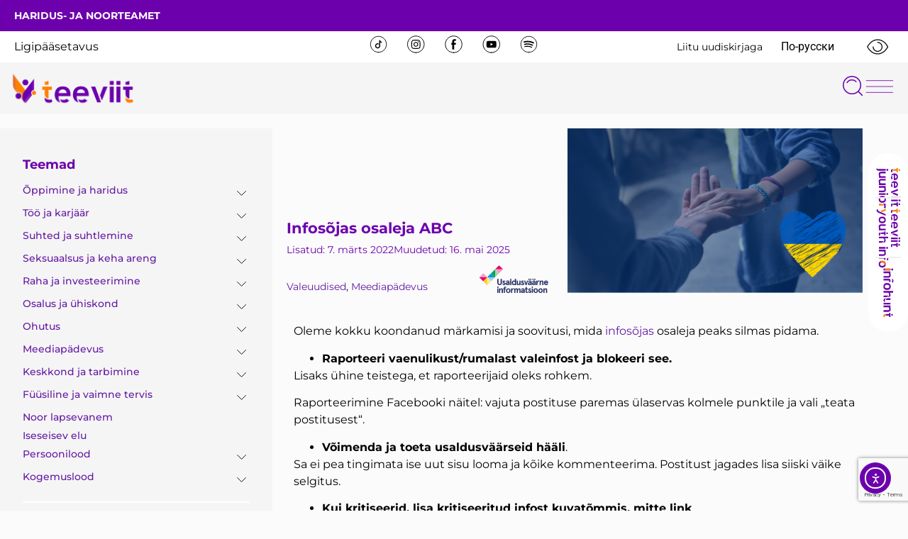

--- FILE ---
content_type: text/html; charset=UTF-8
request_url: https://www.teeviit.ee/infosojas-osaleva-inimese-abc/
body_size: 40290
content:
<!doctype html>
<html lang="et">
<head>
	<meta charset="UTF-8">
	<meta name="viewport" content="width=device-width, initial-scale=1">
	<link rel="profile" href="https://gmpg.org/xfn/11">
	<meta name='robots' content='index, follow, max-image-preview:large, max-snippet:-1, max-video-preview:-1' />

	<!-- This site is optimized with the Yoast SEO plugin v26.7 - https://yoast.com/wordpress/plugins/seo/ -->
	<title>Infosõjas osaleja ABC - Teeviit</title>
<link data-rocket-prefetch href="https://fonts.googleapis.com" rel="dns-prefetch">
<link data-rocket-prefetch href="https://www.gstatic.com" rel="dns-prefetch">
<link data-rocket-prefetch href="https://connect.facebook.net" rel="dns-prefetch">
<link data-rocket-prefetch href="https://www.googletagmanager.com" rel="dns-prefetch">
<link data-rocket-prefetch href="" rel="dns-prefetch">
<link data-rocket-prefetch href="https://www.google.com" rel="dns-prefetch">
<link data-rocket-prefetch href="https://cdn.elementor.com" rel="dns-prefetch">
<link data-rocket-prefetch href="https://cdn.jsdelivr.net" rel="dns-prefetch">
<link data-rocket-prefetch href="" rel="dns-prefetch">
<link data-rocket-preload as="style" href="https://fonts.googleapis.com/css?family=Montserrat%3A100%2C100italic%2C200%2C200italic%2C300%2C300italic%2C400%2C400italic%2C500%2C500italic%2C600%2C600italic%2C700%2C700italic%2C800%2C800italic%2C900%2C900italic%7CRoboto%20Slab%3A100%2C100italic%2C200%2C200italic%2C300%2C300italic%2C400%2C400italic%2C500%2C500italic%2C600%2C600italic%2C700%2C700italic%2C800%2C800italic%2C900%2C900italic%7CRoboto%3A100%2C100italic%2C200%2C200italic%2C300%2C300italic%2C400%2C400italic%2C500%2C500italic%2C600%2C600italic%2C700%2C700italic%2C800%2C800italic%2C900%2C900italic&#038;display=swap" rel="preload">
<link href="https://fonts.googleapis.com/css?family=Montserrat%3A100%2C100italic%2C200%2C200italic%2C300%2C300italic%2C400%2C400italic%2C500%2C500italic%2C600%2C600italic%2C700%2C700italic%2C800%2C800italic%2C900%2C900italic%7CRoboto%20Slab%3A100%2C100italic%2C200%2C200italic%2C300%2C300italic%2C400%2C400italic%2C500%2C500italic%2C600%2C600italic%2C700%2C700italic%2C800%2C800italic%2C900%2C900italic%7CRoboto%3A100%2C100italic%2C200%2C200italic%2C300%2C300italic%2C400%2C400italic%2C500%2C500italic%2C600%2C600italic%2C700%2C700italic%2C800%2C800italic%2C900%2C900italic&#038;display=swap" media="print" onload="this.media=&#039;all&#039;" rel="stylesheet">
<noscript data-wpr-hosted-gf-parameters=""><link rel="stylesheet" href="https://fonts.googleapis.com/css?family=Montserrat%3A100%2C100italic%2C200%2C200italic%2C300%2C300italic%2C400%2C400italic%2C500%2C500italic%2C600%2C600italic%2C700%2C700italic%2C800%2C800italic%2C900%2C900italic%7CRoboto%20Slab%3A100%2C100italic%2C200%2C200italic%2C300%2C300italic%2C400%2C400italic%2C500%2C500italic%2C600%2C600italic%2C700%2C700italic%2C800%2C800italic%2C900%2C900italic%7CRoboto%3A100%2C100italic%2C200%2C200italic%2C300%2C300italic%2C400%2C400italic%2C500%2C500italic%2C600%2C600italic%2C700%2C700italic%2C800%2C800italic%2C900%2C900italic&#038;display=swap"></noscript>
<style id="rocket-critical-css">:before,:after{-moz-box-sizing:border-box;-webkit-box-sizing:border-box;box-sizing:border-box}*{margin:0;padding:0;border:0;outline:none}[class*="fi-"]{display:inline;width:auto;height:auto;line-height:inherit;vertical-align:baseline;background-image:none;background-position:0 0;background-repeat:repeat}[class*="fi-"]:before{font-weight:400;font-style:normal;text-decoration:inherit}html{height:100%;left:0}body{height:100%;box-sizing:border-box;min-height:100%;min-width:100%;position:relative;z-index:1;margin:0;padding:0;overflow:hidden}body,.preloader{background-color:#111111}input:-webkit-autofill{-webkit-box-shadow:0 0 0 50px #292b2c inset;-webkit-text-fill-color:#fff}body>.main-container{height:100%;min-height:100%;min-width:100%;z-index:0;overflow:hidden;position:initial!important;overflow-y:auto}body>.main-container:after{content:"";display:block;top:0;bottom:0;left:0;right:0;background-color:#111;opacity:0.4;z-index:-1;position:absolute}body>.login-form-container{background:none repeat scroll 0 0 rgba(0,0,0,0.8);display:none;height:100%;min-height:100%;min-width:308px;max-width:308px;width:100%;position:fixed;right:-308px;top:0;z-index:0;z-index:999;outline:1px solid transparent}.btn-open-login-form{background:none repeat scroll 0 0 rgba(0,0,0,0.8);font-size:36px;left:-54px;width:54px;padding-top:6px;padding-bottom:6px;position:absolute;display:inline-block;top:23%;-webkit-border-top-left-radius:4px;-webkit-border-bottom-left-radius:4px;-moz-border-radius-topleft:4px;-moz-border-radius-bottomleft:4px;border-top-left-radius:4px;border-bottom-left-radius:4px;text-align:center}#btn-sound{margin-top:60px;display:none}.center{clear:both;content:"";display:block;margin:0 auto;max-width:1020px;width:100%;padding:0 10px;box-sizing:border-box;text-align:center}.logotype{max-width:100%}#wrapper{width:100%;height:calc(100% - 90px);position:relative;display:inline-block}header{position:relative;display:inline-block;width:100%}.site-content{position:relative;display:inline-block;width:100%;left:0;top:0;color:#fff}.site-content .font-center{text-align:center}.site-content h2{width:100%;display:block}.site-content h2.heading{font-size:45px;font-weight:lighter}.site-content .description p{font-size:14px;margin:0;line-height:normal}.site-content .description p{margin-bottom:10px}.site-content p{font-size:16px;margin:0 0 15px;line-height:24px}footer{position:relative;top:0;display:inline-block;width:100%;color:#fff;margin:25px 0 20px}footer .center{padding:0}.logo-box{padding:50px 0 30px}.site-title{font-family:inherit;font-weight:lighter;text-align:center;padding:0 0 20px;vertical-align:middle}.login-form{display:inline-block;margin:25px 0 0;padding:20px;filter:alpha(opacity=50);-moz-opacity:.5;-khtml-opacity:.5;opacity:.5}.login-form input[type="text"],.login-form input[type="password"]{color:inherit;background-color:rgba(113,113,113,0.6);background-position:14px center;background-repeat:no-repeat;float:left;font-family:inherit;font-size:20px;font-weight:400;margin:0 0 10px;padding:5px 16px 5px 40px;width:100%;display:block;line-height:28px;outline:none;max-width:210px}.login-form .licon,.login-form .picon{position:relative;display:inline-block}.login-form .licon:before,.login-form .picon:before{position:absolute;font-weight:400;font-style:normal;font-size:24px;color:inherit;display:inline-block;top:7px;left:12px}.login-form .licon:before{content:"\f1fe";font-family:"foundation-icons"}.login-form .picon:before{content:"\f16a";font-family:"foundation-icons"}.login-form a.lost-pass{float:left;display:inline-block;text-decoration:none}.login-form label{color:inherit;float:left;font-family:inherit;font-size:25px;padding:0 0 10px;width:100%}.login-form input[type="submit"]{color:inherit;font-size:20px;font-family:inherit;background:none;border:2px solid #fff;font-weight:bold;margin:10px 0 0;padding:5px 10px;text-align:center;float:right;display:inline-block}input[type="submit"]{border:2px solid #fff;padding:5px 10px;font-weight:700;margin:10px 0 0;color:inherit;font-size:20px;font-family:inherit;background:none}.preloader{display:block;height:100%;position:absolute;width:100%;z-index:99999991}.preloader i{font-size:56px;background:none repeat scroll 0 0 rgba(0,0,0,0);display:inline-block;left:50%;top:50%;-ms-transform:translate(-50%,-50%);-o-transform:translate(-50%,-50%);-webkit-transform:translate(-50%,-50%);-moz-transform:translate(-50%,-50%);transform:translate(-50%,-50%);position:absolute;color:inherit;-webkit-animation-name:spin;-webkit-animation-duration:2200ms;-webkit-animation-iteration-count:infinite;-webkit-animation-timing-function:linear;-moz-animation-name:spin;-moz-animation-duration:2200ms;-moz-animation-iteration-count:infinite;-moz-animation-timing-function:linear;-ms-animation-name:spin;-ms-animation-duration:2200ms;-ms-animation-iteration-count:infinite;-ms-animation-timing-function:linear;animation-name:spin;animation-duration:2200ms;animation-iteration-count:infinite;animation-timing-function:linear}.site-title,.preloader i,.login-form,.login-form a.lost-pass,.btn-open-login-form,.site-content,footer,.maintenance a{color:#ffffff}@-ms-keyframes spin{from{-ms-transform:translate(-50%,-50%) rotate(0deg)}to{-ms-transform:translate(-50%,-50%) rotate(360deg)}}@-moz-keyframes spin{from{-moz-transform:translate(-50%,-50%) rotate(0deg)}to{-moz-transform:translate(-50%,-50%) rotate(360deg)}}@-webkit-keyframes spin{from{-webkit-transform:translate(-50%,-50%) rotate(0deg)}to{-webkit-transform:translate(-50%,-50%) rotate(360deg)}}@keyframes spin{from{transform:translate(-50%,-50%) rotate(0deg)}to{transform:translate(-50%,-50%) rotate(360deg)}}::-webkit-input-placeholder{font-size:20px;color:inherit;font-family:inherit;opacity:1}:-moz-placeholder{font-size:20px;color:inherit;font-family:inherit;opacity:1}::-moz-placeholder{font-size:20px;color:inherit;font-family:inherit;opacity:1}:-ms-input-placeholder{font-size:20px;color:inherit;font-family:inherit;opacity:1}@media only screen and (min-device-width:768px) and (max-device-width:1024px) and (orientation:landscape){.center{max-width:1004px}}@media screen and (max-width:480px){body>.login-form-container{background:none repeat scroll 0 0 rgba(0,0,0,1)}.center{max-width:460px}.site-content h2.heading{font-size:30px}.btn-open-login-form{top:10%;font-size:32px;left:-52px;width:52px}#btn-sound{margin-top:40px}body>.login-form-container{min-width:290px;max-width:290px;right:-293px}.login-form input[type="text"],.login-form input[type="password"]{max-width:170px}}@media screen and (max-width:360px){.center{max-width:340px}}@media screen and (max-width:320px){.center{max-width:300px}.site-content h2.heading{font-size:24px}.btn-open-login-form{top:10%;font-size:21px;left:-44px;width:44px}#btn-sound{margin-top:40px}body>.login-form-container{min-width:266px;max-width:266px;right:-266px}.login-form input[type="text"],.login-form input[type="password"]{max-width:170px}}.bg-img{width:100%;height:100%;overflow:hidden;position:absolute;top:0;left:0;z-index:-1}.bg-img img{position:absolute;visibility:visible;z-index:-1;top:50%;left:50%;-ms-transform:translate(-50%,-50%);-o-transform:translate(-50%,-50%);-webkit-transform:translate(-50%,-50%);-moz-transform:translate(-50%,-50%);transform:translate(-50%,-50%);width:auto;height:auto;min-width:100%;min-height:100%}@supports (object-fit:cover){.bg-img img{min-height:100%;min-width:100%;object-fit:cover;max-width:100%;max-height:100%}}.login-error{margin-bottom:10px;color:red;display:inline-block}@font-face{font-display:swap;font-family:'FontAwesome';src:url(https://www.teeviit.ee/wp-content/plugins/maintenance/load/fonts/fontawesome-webfont.eot?v=4.7.0);src:url(https://www.teeviit.ee/wp-content/plugins/maintenance/load/fonts/fontawesome-webfont.eot?#iefix&v=4.7.0) format('embedded-opentype'),url(https://www.teeviit.ee/wp-content/plugins/maintenance/load/fonts/fontawesome-webfont.woff2?v=4.7.0) format('woff2'),url(https://www.teeviit.ee/wp-content/plugins/maintenance/load/fonts/fontawesome-webfont.woff?v=4.7.0) format('woff'),url(https://www.teeviit.ee/wp-content/plugins/maintenance/load/fonts/fontawesome-webfont.ttf?v=4.7.0) format('truetype'),url(https://www.teeviit.ee/wp-content/plugins/maintenance/load/fonts/fontawesome-webfont.svg?v=4.7.0#fontawesomeregular) format('svg');font-weight:normal;font-style:normal}.fa{display:inline-block;font:normal normal normal 14px/1 FontAwesome;font-size:inherit;text-rendering:auto;-webkit-font-smoothing:antialiased;-moz-osx-font-smoothing:grayscale}.fa-volume-off:before{content:"\f026"}@font-face{font-display:swap;font-family:foundation-icons;src:url(https://www.teeviit.ee/wp-content/plugins/maintenance/load/fonts/foundation-icons.eot);src:url(https://www.teeviit.ee/wp-content/plugins/maintenance/load/fonts/foundation-icons.eot?#iefix) format("embedded-opentype"),url(https://www.teeviit.ee/wp-content/plugins/maintenance/load/fonts/foundation-icons.woff) format("woff"),url(https://www.teeviit.ee/wp-content/plugins/maintenance/load/fonts/foundation-icons.ttf) format("truetype"),url(https://www.teeviit.ee/wp-content/plugins/maintenance/load/fonts/foundation-icons.svg#fontcustom) format("svg");font-weight:400;font-style:normal}.fi-lock:before,.fi-widget:before{font-family:foundation-icons;font-style:normal;font-weight:400;font-variant:normal;text-transform:none;line-height:1;-webkit-font-smoothing:antialiased;display:inline-block;text-decoration:inherit}.fi-lock:before{content:"\f16a"}.fi-widget:before{content:"\f214"}</style><link rel="preload" data-rocket-preload as="image" href="https://www.teeviit.ee/wp-content/uploads/2022/02/kaanepilt_Ukraina-1024x577.png" imagesrcset="https://www.teeviit.ee/wp-content/uploads/2022/02/kaanepilt_Ukraina-1024x577.png 1024w, https://www.teeviit.ee/wp-content/uploads/2022/02/kaanepilt_Ukraina-300x169.png 300w, https://www.teeviit.ee/wp-content/uploads/2022/02/kaanepilt_Ukraina-768x433.png 768w, https://www.teeviit.ee/wp-content/uploads/2022/02/kaanepilt_Ukraina-1536x865.png 1536w, https://www.teeviit.ee/wp-content/uploads/2022/02/kaanepilt_Ukraina.png 1640w" imagesizes="(max-width: 800px) 100vw, 800px" fetchpriority="high">
	<meta name="description" content="Infosõjas osaleja peab mitmeid punkte kuidas käituda mida silmas pidada. Loe artiklist, milliseid soovitusi Sulle noored ise annavad." />
	<link rel="canonical" href="https://www.teeviit.ee/infosojas-osaleva-inimese-abc/" />
	<meta property="og:locale" content="et_EE" />
	<meta property="og:type" content="article" />
	<meta property="og:title" content="Infosõjas osaleja ABC - Teeviit" />
	<meta property="og:description" content="Infosõjas osaleja peab mitmeid punkte kuidas käituda mida silmas pidada. Loe artiklist, milliseid soovitusi Sulle noored ise annavad." />
	<meta property="og:url" content="https://www.teeviit.ee/infosojas-osaleva-inimese-abc/" />
	<meta property="og:site_name" content="Teeviit" />
	<meta property="article:published_time" content="2022-03-07T12:21:00+00:00" />
	<meta property="article:modified_time" content="2025-05-16T11:53:49+00:00" />
	<meta property="og:image" content="https://www.teeviit.ee/wp-content/uploads/2022/02/kaanepilt_Ukraina.png" />
	<meta property="og:image:width" content="1640" />
	<meta property="og:image:height" content="924" />
	<meta property="og:image:type" content="image/png" />
	<meta name="author" content="Kristiina Hiis" />
	<meta name="twitter:card" content="summary_large_image" />
	<meta name="twitter:label1" content="Written by" />
	<meta name="twitter:data1" content="Kristiina Hiis" />
	<meta name="twitter:label2" content="Est. reading time" />
	<meta name="twitter:data2" content="2 minutit" />
	<script type="application/ld+json" class="yoast-schema-graph">{"@context":"https://schema.org","@graph":[{"@type":"Article","@id":"https://www.teeviit.ee/infosojas-osaleva-inimese-abc/#article","isPartOf":{"@id":"https://www.teeviit.ee/infosojas-osaleva-inimese-abc/"},"author":{"name":"Kristiina Hiis","@id":"https://www.teeviit.ee/#/schema/person/25079a59c3bea63f08b7b37915f3c691"},"headline":"Infosõjas osaleja ABC","datePublished":"2022-03-07T12:21:00+00:00","dateModified":"2025-05-16T11:53:49+00:00","mainEntityOfPage":{"@id":"https://www.teeviit.ee/infosojas-osaleva-inimese-abc/"},"wordCount":368,"publisher":{"@id":"https://www.teeviit.ee/#organization"},"image":{"@id":"https://www.teeviit.ee/infosojas-osaleva-inimese-abc/#primaryimage"},"thumbnailUrl":"https://www.teeviit.ee/wp-content/uploads/2022/02/kaanepilt_Ukraina.png","keywords":["infosõda","Meediapädevus","valeinfo"],"articleSection":["Valeuudised","Meediapädevus"],"inLanguage":"et"},{"@type":"WebPage","@id":"https://www.teeviit.ee/infosojas-osaleva-inimese-abc/","url":"https://www.teeviit.ee/infosojas-osaleva-inimese-abc/","name":"Infosõjas osaleja ABC - Teeviit","isPartOf":{"@id":"https://www.teeviit.ee/#website"},"primaryImageOfPage":{"@id":"https://www.teeviit.ee/infosojas-osaleva-inimese-abc/#primaryimage"},"image":{"@id":"https://www.teeviit.ee/infosojas-osaleva-inimese-abc/#primaryimage"},"thumbnailUrl":"https://www.teeviit.ee/wp-content/uploads/2022/02/kaanepilt_Ukraina.png","datePublished":"2022-03-07T12:21:00+00:00","dateModified":"2025-05-16T11:53:49+00:00","description":"Infosõjas osaleja peab mitmeid punkte kuidas käituda mida silmas pidada. Loe artiklist, milliseid soovitusi Sulle noored ise annavad.","breadcrumb":{"@id":"https://www.teeviit.ee/infosojas-osaleva-inimese-abc/#breadcrumb"},"inLanguage":"et","potentialAction":[{"@type":"ReadAction","target":["https://www.teeviit.ee/infosojas-osaleva-inimese-abc/"]}]},{"@type":"ImageObject","inLanguage":"et","@id":"https://www.teeviit.ee/infosojas-osaleva-inimese-abc/#primaryimage","url":"https://www.teeviit.ee/wp-content/uploads/2022/02/kaanepilt_Ukraina.png","contentUrl":"https://www.teeviit.ee/wp-content/uploads/2022/02/kaanepilt_Ukraina.png","width":1640,"height":924},{"@type":"BreadcrumbList","@id":"https://www.teeviit.ee/infosojas-osaleva-inimese-abc/#breadcrumb","itemListElement":[{"@type":"ListItem","position":1,"name":"Home","item":"https://www.teeviit.ee/"},{"@type":"ListItem","position":2,"name":"Uudised","item":"https://www.teeviit.ee/uudised/"},{"@type":"ListItem","position":3,"name":"Infosõjas osaleja ABC"}]},{"@type":"WebSite","@id":"https://www.teeviit.ee/#website","url":"https://www.teeviit.ee/","name":"Teeviit","description":"Noorteinfo kodu","publisher":{"@id":"https://www.teeviit.ee/#organization"},"potentialAction":[{"@type":"SearchAction","target":{"@type":"EntryPoint","urlTemplate":"https://www.teeviit.ee/?s={search_term_string}"},"query-input":{"@type":"PropertyValueSpecification","valueRequired":true,"valueName":"search_term_string"}}],"inLanguage":"et"},{"@type":"Organization","@id":"https://www.teeviit.ee/#organization","name":"Teeviit","url":"https://www.teeviit.ee/","logo":{"@type":"ImageObject","inLanguage":"et","@id":"https://www.teeviit.ee/#/schema/logo/image/","url":"https://www.teeviit.ee/wp-content/uploads/2022/12/cropped-Teeviit_logo_2022_varviline.png","contentUrl":"https://www.teeviit.ee/wp-content/uploads/2022/12/cropped-Teeviit_logo_2022_varviline.png","width":4168,"height":1192,"caption":"Teeviit"},"image":{"@id":"https://www.teeviit.ee/#/schema/logo/image/"}},{"@type":"Person","@id":"https://www.teeviit.ee/#/schema/person/25079a59c3bea63f08b7b37915f3c691","name":"Kristiina Hiis","image":{"@type":"ImageObject","inLanguage":"et","@id":"https://www.teeviit.ee/#/schema/person/image/","url":"https://secure.gravatar.com/avatar/3457fe1c0d3969e095ff156d2bd91d8b39e2e611b02183eb70cbecdb91e72ad7?s=96&d=mm&r=g","contentUrl":"https://secure.gravatar.com/avatar/3457fe1c0d3969e095ff156d2bd91d8b39e2e611b02183eb70cbecdb91e72ad7?s=96&d=mm&r=g","caption":"Kristiina Hiis"},"url":"https://www.teeviit.ee/author/kristiina-hiisharno-ee/"}]}</script>
	<!-- / Yoast SEO plugin. -->


<link rel='dns-prefetch' href='//cdn.elementor.com' />
<link rel='dns-prefetch' href='//cdn.jsdelivr.net' />
<link rel='dns-prefetch' href='//fonts.googleapis.com' />
<link href='https://fonts.gstatic.com' crossorigin rel='preconnect' />
<link rel="alternate" type="application/rss+xml" title="Teeviit &raquo; RSS" href="https://www.teeviit.ee/feed/" />
<link rel="alternate" type="application/rss+xml" title="Teeviit &raquo; Kommentaaride RSS" href="https://www.teeviit.ee/comments/feed/" />
<link rel="alternate" type="text/calendar" title="Teeviit &raquo; iCal Feed" href="https://www.teeviit.ee/sundmused/?ical=1" />
<link rel="alternate" title="oEmbed (JSON)" type="application/json+oembed" href="https://www.teeviit.ee/wp-json/oembed/1.0/embed?url=https%3A%2F%2Fwww.teeviit.ee%2Finfosojas-osaleva-inimese-abc%2F" />
<link rel="alternate" title="oEmbed (XML)" type="text/xml+oembed" href="https://www.teeviit.ee/wp-json/oembed/1.0/embed?url=https%3A%2F%2Fwww.teeviit.ee%2Finfosojas-osaleva-inimese-abc%2F&#038;format=xml" />
<style>
            .izbet-tooltip{
                --text-color: rgb(108,0,174);
                --border-color: rgb(0,0,0);
                --tooltip-text-color: rgb(10,10,10);
                --tooltip-background-color: rgb(246, 236, 253);
                --tooltip-font-size: .8rem;
                --tooltip-padding: .6rem;
                --tooltip-border-radius: .5rem;
            }
        </style><style id='wp-img-auto-sizes-contain-inline-css'>
img:is([sizes=auto i],[sizes^="auto," i]){contain-intrinsic-size:3000px 1500px}
/*# sourceURL=wp-img-auto-sizes-contain-inline-css */
</style>
<style id='wp-emoji-styles-inline-css'>

	img.wp-smiley, img.emoji {
		display: inline !important;
		border: none !important;
		box-shadow: none !important;
		height: 1em !important;
		width: 1em !important;
		margin: 0 0.07em !important;
		vertical-align: -0.1em !important;
		background: none !important;
		padding: 0 !important;
	}
/*# sourceURL=wp-emoji-styles-inline-css */
</style>
<link data-minify="1" rel='preload'  href='https://www.teeviit.ee/wp-content/cache/min/1/wp-content/plugins/betterdocs/assets/blocks/category-slate-layout/default.css?ver=1768422219' data-rocket-async="style" as="style" onload="this.onload=null;this.rel='stylesheet'" onerror="this.removeAttribute('data-rocket-async')"  media='all' />
<link data-minify="1" rel='preload'  href='https://www.teeviit.ee/wp-content/cache/min/1/wp-content/plugins/iz-block-editor-tooltips/assets/build/styles/styles.css?ver=1768422219' data-rocket-async="style" as="style" onload="this.onload=null;this.rel='stylesheet'" onerror="this.removeAttribute('data-rocket-async')"  media='all' />
<style id='global-styles-inline-css'>
:root{--wp--preset--aspect-ratio--square: 1;--wp--preset--aspect-ratio--4-3: 4/3;--wp--preset--aspect-ratio--3-4: 3/4;--wp--preset--aspect-ratio--3-2: 3/2;--wp--preset--aspect-ratio--2-3: 2/3;--wp--preset--aspect-ratio--16-9: 16/9;--wp--preset--aspect-ratio--9-16: 9/16;--wp--preset--color--black: #000000;--wp--preset--color--cyan-bluish-gray: #abb8c3;--wp--preset--color--white: #ffffff;--wp--preset--color--pale-pink: #f78da7;--wp--preset--color--vivid-red: #cf2e2e;--wp--preset--color--luminous-vivid-orange: #ff6900;--wp--preset--color--luminous-vivid-amber: #fcb900;--wp--preset--color--light-green-cyan: #7bdcb5;--wp--preset--color--vivid-green-cyan: #00d084;--wp--preset--color--pale-cyan-blue: #8ed1fc;--wp--preset--color--vivid-cyan-blue: #0693e3;--wp--preset--color--vivid-purple: #9b51e0;--wp--preset--gradient--vivid-cyan-blue-to-vivid-purple: linear-gradient(135deg,rgb(6,147,227) 0%,rgb(155,81,224) 100%);--wp--preset--gradient--light-green-cyan-to-vivid-green-cyan: linear-gradient(135deg,rgb(122,220,180) 0%,rgb(0,208,130) 100%);--wp--preset--gradient--luminous-vivid-amber-to-luminous-vivid-orange: linear-gradient(135deg,rgb(252,185,0) 0%,rgb(255,105,0) 100%);--wp--preset--gradient--luminous-vivid-orange-to-vivid-red: linear-gradient(135deg,rgb(255,105,0) 0%,rgb(207,46,46) 100%);--wp--preset--gradient--very-light-gray-to-cyan-bluish-gray: linear-gradient(135deg,rgb(238,238,238) 0%,rgb(169,184,195) 100%);--wp--preset--gradient--cool-to-warm-spectrum: linear-gradient(135deg,rgb(74,234,220) 0%,rgb(151,120,209) 20%,rgb(207,42,186) 40%,rgb(238,44,130) 60%,rgb(251,105,98) 80%,rgb(254,248,76) 100%);--wp--preset--gradient--blush-light-purple: linear-gradient(135deg,rgb(255,206,236) 0%,rgb(152,150,240) 100%);--wp--preset--gradient--blush-bordeaux: linear-gradient(135deg,rgb(254,205,165) 0%,rgb(254,45,45) 50%,rgb(107,0,62) 100%);--wp--preset--gradient--luminous-dusk: linear-gradient(135deg,rgb(255,203,112) 0%,rgb(199,81,192) 50%,rgb(65,88,208) 100%);--wp--preset--gradient--pale-ocean: linear-gradient(135deg,rgb(255,245,203) 0%,rgb(182,227,212) 50%,rgb(51,167,181) 100%);--wp--preset--gradient--electric-grass: linear-gradient(135deg,rgb(202,248,128) 0%,rgb(113,206,126) 100%);--wp--preset--gradient--midnight: linear-gradient(135deg,rgb(2,3,129) 0%,rgb(40,116,252) 100%);--wp--preset--font-size--small: 13px;--wp--preset--font-size--medium: 20px;--wp--preset--font-size--large: 36px;--wp--preset--font-size--x-large: 42px;--wp--preset--spacing--20: 0.44rem;--wp--preset--spacing--30: 0.67rem;--wp--preset--spacing--40: 1rem;--wp--preset--spacing--50: 1.5rem;--wp--preset--spacing--60: 2.25rem;--wp--preset--spacing--70: 3.38rem;--wp--preset--spacing--80: 5.06rem;--wp--preset--shadow--natural: 6px 6px 9px rgba(0, 0, 0, 0.2);--wp--preset--shadow--deep: 12px 12px 50px rgba(0, 0, 0, 0.4);--wp--preset--shadow--sharp: 6px 6px 0px rgba(0, 0, 0, 0.2);--wp--preset--shadow--outlined: 6px 6px 0px -3px rgb(255, 255, 255), 6px 6px rgb(0, 0, 0);--wp--preset--shadow--crisp: 6px 6px 0px rgb(0, 0, 0);}:root { --wp--style--global--content-size: 800px;--wp--style--global--wide-size: 1200px; }:where(body) { margin: 0; }.wp-site-blocks > .alignleft { float: left; margin-right: 2em; }.wp-site-blocks > .alignright { float: right; margin-left: 2em; }.wp-site-blocks > .aligncenter { justify-content: center; margin-left: auto; margin-right: auto; }:where(.wp-site-blocks) > * { margin-block-start: 24px; margin-block-end: 0; }:where(.wp-site-blocks) > :first-child { margin-block-start: 0; }:where(.wp-site-blocks) > :last-child { margin-block-end: 0; }:root { --wp--style--block-gap: 24px; }:root :where(.is-layout-flow) > :first-child{margin-block-start: 0;}:root :where(.is-layout-flow) > :last-child{margin-block-end: 0;}:root :where(.is-layout-flow) > *{margin-block-start: 24px;margin-block-end: 0;}:root :where(.is-layout-constrained) > :first-child{margin-block-start: 0;}:root :where(.is-layout-constrained) > :last-child{margin-block-end: 0;}:root :where(.is-layout-constrained) > *{margin-block-start: 24px;margin-block-end: 0;}:root :where(.is-layout-flex){gap: 24px;}:root :where(.is-layout-grid){gap: 24px;}.is-layout-flow > .alignleft{float: left;margin-inline-start: 0;margin-inline-end: 2em;}.is-layout-flow > .alignright{float: right;margin-inline-start: 2em;margin-inline-end: 0;}.is-layout-flow > .aligncenter{margin-left: auto !important;margin-right: auto !important;}.is-layout-constrained > .alignleft{float: left;margin-inline-start: 0;margin-inline-end: 2em;}.is-layout-constrained > .alignright{float: right;margin-inline-start: 2em;margin-inline-end: 0;}.is-layout-constrained > .aligncenter{margin-left: auto !important;margin-right: auto !important;}.is-layout-constrained > :where(:not(.alignleft):not(.alignright):not(.alignfull)){max-width: var(--wp--style--global--content-size);margin-left: auto !important;margin-right: auto !important;}.is-layout-constrained > .alignwide{max-width: var(--wp--style--global--wide-size);}body .is-layout-flex{display: flex;}.is-layout-flex{flex-wrap: wrap;align-items: center;}.is-layout-flex > :is(*, div){margin: 0;}body .is-layout-grid{display: grid;}.is-layout-grid > :is(*, div){margin: 0;}body{padding-top: 0px;padding-right: 0px;padding-bottom: 0px;padding-left: 0px;}a:where(:not(.wp-element-button)){text-decoration: underline;}:root :where(.wp-element-button, .wp-block-button__link){background-color: #32373c;border-width: 0;color: #fff;font-family: inherit;font-size: inherit;font-style: inherit;font-weight: inherit;letter-spacing: inherit;line-height: inherit;padding-top: calc(0.667em + 2px);padding-right: calc(1.333em + 2px);padding-bottom: calc(0.667em + 2px);padding-left: calc(1.333em + 2px);text-decoration: none;text-transform: inherit;}.has-black-color{color: var(--wp--preset--color--black) !important;}.has-cyan-bluish-gray-color{color: var(--wp--preset--color--cyan-bluish-gray) !important;}.has-white-color{color: var(--wp--preset--color--white) !important;}.has-pale-pink-color{color: var(--wp--preset--color--pale-pink) !important;}.has-vivid-red-color{color: var(--wp--preset--color--vivid-red) !important;}.has-luminous-vivid-orange-color{color: var(--wp--preset--color--luminous-vivid-orange) !important;}.has-luminous-vivid-amber-color{color: var(--wp--preset--color--luminous-vivid-amber) !important;}.has-light-green-cyan-color{color: var(--wp--preset--color--light-green-cyan) !important;}.has-vivid-green-cyan-color{color: var(--wp--preset--color--vivid-green-cyan) !important;}.has-pale-cyan-blue-color{color: var(--wp--preset--color--pale-cyan-blue) !important;}.has-vivid-cyan-blue-color{color: var(--wp--preset--color--vivid-cyan-blue) !important;}.has-vivid-purple-color{color: var(--wp--preset--color--vivid-purple) !important;}.has-black-background-color{background-color: var(--wp--preset--color--black) !important;}.has-cyan-bluish-gray-background-color{background-color: var(--wp--preset--color--cyan-bluish-gray) !important;}.has-white-background-color{background-color: var(--wp--preset--color--white) !important;}.has-pale-pink-background-color{background-color: var(--wp--preset--color--pale-pink) !important;}.has-vivid-red-background-color{background-color: var(--wp--preset--color--vivid-red) !important;}.has-luminous-vivid-orange-background-color{background-color: var(--wp--preset--color--luminous-vivid-orange) !important;}.has-luminous-vivid-amber-background-color{background-color: var(--wp--preset--color--luminous-vivid-amber) !important;}.has-light-green-cyan-background-color{background-color: var(--wp--preset--color--light-green-cyan) !important;}.has-vivid-green-cyan-background-color{background-color: var(--wp--preset--color--vivid-green-cyan) !important;}.has-pale-cyan-blue-background-color{background-color: var(--wp--preset--color--pale-cyan-blue) !important;}.has-vivid-cyan-blue-background-color{background-color: var(--wp--preset--color--vivid-cyan-blue) !important;}.has-vivid-purple-background-color{background-color: var(--wp--preset--color--vivid-purple) !important;}.has-black-border-color{border-color: var(--wp--preset--color--black) !important;}.has-cyan-bluish-gray-border-color{border-color: var(--wp--preset--color--cyan-bluish-gray) !important;}.has-white-border-color{border-color: var(--wp--preset--color--white) !important;}.has-pale-pink-border-color{border-color: var(--wp--preset--color--pale-pink) !important;}.has-vivid-red-border-color{border-color: var(--wp--preset--color--vivid-red) !important;}.has-luminous-vivid-orange-border-color{border-color: var(--wp--preset--color--luminous-vivid-orange) !important;}.has-luminous-vivid-amber-border-color{border-color: var(--wp--preset--color--luminous-vivid-amber) !important;}.has-light-green-cyan-border-color{border-color: var(--wp--preset--color--light-green-cyan) !important;}.has-vivid-green-cyan-border-color{border-color: var(--wp--preset--color--vivid-green-cyan) !important;}.has-pale-cyan-blue-border-color{border-color: var(--wp--preset--color--pale-cyan-blue) !important;}.has-vivid-cyan-blue-border-color{border-color: var(--wp--preset--color--vivid-cyan-blue) !important;}.has-vivid-purple-border-color{border-color: var(--wp--preset--color--vivid-purple) !important;}.has-vivid-cyan-blue-to-vivid-purple-gradient-background{background: var(--wp--preset--gradient--vivid-cyan-blue-to-vivid-purple) !important;}.has-light-green-cyan-to-vivid-green-cyan-gradient-background{background: var(--wp--preset--gradient--light-green-cyan-to-vivid-green-cyan) !important;}.has-luminous-vivid-amber-to-luminous-vivid-orange-gradient-background{background: var(--wp--preset--gradient--luminous-vivid-amber-to-luminous-vivid-orange) !important;}.has-luminous-vivid-orange-to-vivid-red-gradient-background{background: var(--wp--preset--gradient--luminous-vivid-orange-to-vivid-red) !important;}.has-very-light-gray-to-cyan-bluish-gray-gradient-background{background: var(--wp--preset--gradient--very-light-gray-to-cyan-bluish-gray) !important;}.has-cool-to-warm-spectrum-gradient-background{background: var(--wp--preset--gradient--cool-to-warm-spectrum) !important;}.has-blush-light-purple-gradient-background{background: var(--wp--preset--gradient--blush-light-purple) !important;}.has-blush-bordeaux-gradient-background{background: var(--wp--preset--gradient--blush-bordeaux) !important;}.has-luminous-dusk-gradient-background{background: var(--wp--preset--gradient--luminous-dusk) !important;}.has-pale-ocean-gradient-background{background: var(--wp--preset--gradient--pale-ocean) !important;}.has-electric-grass-gradient-background{background: var(--wp--preset--gradient--electric-grass) !important;}.has-midnight-gradient-background{background: var(--wp--preset--gradient--midnight) !important;}.has-small-font-size{font-size: var(--wp--preset--font-size--small) !important;}.has-medium-font-size{font-size: var(--wp--preset--font-size--medium) !important;}.has-large-font-size{font-size: var(--wp--preset--font-size--large) !important;}.has-x-large-font-size{font-size: var(--wp--preset--font-size--x-large) !important;}
:root :where(.wp-block-pullquote){font-size: 1.5em;line-height: 1.6;}
/*# sourceURL=global-styles-inline-css */
</style>
<link data-minify="1" rel='preload'  href='https://www.teeviit.ee/wp-content/cache/min/1/gh/orestbida/cookieconsent@3.0.1/dist/cookieconsent.css?ver=1768422219' data-rocket-async="style" as="style" onload="this.onload=null;this.rel='stylesheet'" onerror="this.removeAttribute('data-rocket-async')"  media='all' />

<link data-minify="1" rel='preload'  href='https://www.teeviit.ee/wp-content/cache/min/1/wp-content/plugins/the-events-calendar/build/css/tribe-events-single-skeleton.css?ver=1768422219' data-rocket-async="style" as="style" onload="this.onload=null;this.rel='stylesheet'" onerror="this.removeAttribute('data-rocket-async')"  media='all' />
<link data-minify="1" rel='preload'  href='https://www.teeviit.ee/wp-content/cache/min/1/wp-content/plugins/the-events-calendar/build/css/tribe-events-single-full.css?ver=1768422219' data-rocket-async="style" as="style" onload="this.onload=null;this.rel='stylesheet'" onerror="this.removeAttribute('data-rocket-async')"  media='all' />
<link data-minify="1" rel='preload'  href='https://www.teeviit.ee/wp-content/cache/min/1/wp-content/plugins/the-events-calendar/build/css/integrations/plugins/elementor/widgets/widget-base.css?ver=1768422219' data-rocket-async="style" as="style" onload="this.onload=null;this.rel='stylesheet'" onerror="this.removeAttribute('data-rocket-async')"  media='all' />
<link rel='preload'  href='https://www.teeviit.ee/wp-content/plugins/sitepress-multilingual-cms/templates/language-switchers/legacy-list-horizontal/style.min.css?ver=1' data-rocket-async="style" as="style" onload="this.onload=null;this.rel='stylesheet'" onerror="this.removeAttribute('data-rocket-async')"  media='all' />
<link rel='preload'  href='https://www.teeviit.ee/wp-content/plugins/sitepress-multilingual-cms/templates/language-switchers/menu-item/style.min.css?ver=1' data-rocket-async="style" as="style" onload="this.onload=null;this.rel='stylesheet'" onerror="this.removeAttribute('data-rocket-async')"  media='all' />
<link rel='preload'  href='https://www.teeviit.ee/wp-content/plugins/add-search-to-menu/public/css/ivory-search.min.css?ver=5.5.13' data-rocket-async="style" as="style" onload="this.onload=null;this.rel='stylesheet'" onerror="this.removeAttribute('data-rocket-async')"  media='all' />
<link data-minify="1" rel='preload'  href='https://www.teeviit.ee/wp-content/cache/min/1/wp-content/plugins/pojo-accessibility/assets/build/fonts.css?ver=1768422219' data-rocket-async="style" as="style" onload="this.onload=null;this.rel='stylesheet'" onerror="this.removeAttribute('data-rocket-async')"  media='all' />
<link data-minify="1" rel='preload'  href='https://www.teeviit.ee/wp-content/cache/min/1/wp-content/plugins/pojo-accessibility/assets/build/skip-link.css?ver=1768422219' data-rocket-async="style" as="style" onload="this.onload=null;this.rel='stylesheet'" onerror="this.removeAttribute('data-rocket-async')"  media='all' />
<link data-minify="1" rel='preload'  href='https://www.teeviit.ee/wp-content/cache/min/1/gh/bbbootstrap/libraries@main/choices.min.css?ver=1768422219' data-rocket-async="style" as="style" onload="this.onload=null;this.rel='stylesheet'" onerror="this.removeAttribute('data-rocket-async')"  media='all' />
<link data-minify="1" rel='preload'  href='https://www.teeviit.ee/wp-content/cache/min/1/wp-content/themes/hello-elementor/assets/css/reset.css?ver=1768422219' data-rocket-async="style" as="style" onload="this.onload=null;this.rel='stylesheet'" onerror="this.removeAttribute('data-rocket-async')"  media='all' />
<link data-minify="1" rel='preload'  href='https://www.teeviit.ee/wp-content/cache/min/1/wp-content/themes/hello-elementor/assets/css/theme.css?ver=1768422219' data-rocket-async="style" as="style" onload="this.onload=null;this.rel='stylesheet'" onerror="this.removeAttribute('data-rocket-async')"  media='all' />
<link data-minify="1" rel='preload'  href='https://www.teeviit.ee/wp-content/cache/min/1/wp-content/themes/hello-elementor/assets/css/header-footer.css?ver=1768422219' data-rocket-async="style" as="style" onload="this.onload=null;this.rel='stylesheet'" onerror="this.removeAttribute('data-rocket-async')"  media='all' />
<link rel='preload'  href='https://www.teeviit.ee/wp-content/uploads/elementor/css/custom-frontend.min.css?ver=1768422221' data-rocket-async="style" as="style" onload="this.onload=null;this.rel='stylesheet'" onerror="this.removeAttribute('data-rocket-async')"  media='all' />
<link rel='preload'  href='https://www.teeviit.ee/wp-content/uploads/elementor/css/post-6.css?ver=1768422221' data-rocket-async="style" as="style" onload="this.onload=null;this.rel='stylesheet'" onerror="this.removeAttribute('data-rocket-async')"  media='all' />
<link data-minify="1" rel='preload'  href='https://www.teeviit.ee/wp-content/cache/min/1/wp-content/plugins/3d-flipbook-dflip-lite/assets/css/dflip.min.css?ver=1768422219' data-rocket-async="style" as="style" onload="this.onload=null;this.rel='stylesheet'" onerror="this.removeAttribute('data-rocket-async')"  media='all' />
<link data-minify="1" rel='preload'  href='https://www.teeviit.ee/wp-content/cache/min/1/wp-content/plugins/betterdocs/assets/elementor/css/betterdocs-el-edit.css?ver=1768422219' data-rocket-async="style" as="style" onload="this.onload=null;this.rel='stylesheet'" onerror="this.removeAttribute('data-rocket-async')"  media='all' />
<link rel='preload'  href='https://www.teeviit.ee/wp-content/plugins/elementor/assets/css/widget-heading.min.css?ver=3.34.1' data-rocket-async="style" as="style" onload="this.onload=null;this.rel='stylesheet'" onerror="this.removeAttribute('data-rocket-async')"  media='all' />
<link rel='preload'  href='https://www.teeviit.ee/wp-content/plugins/elementor/assets/css/widget-social-icons.min.css?ver=3.34.1' data-rocket-async="style" as="style" onload="this.onload=null;this.rel='stylesheet'" onerror="this.removeAttribute('data-rocket-async')"  media='all' />
<link rel='preload'  href='https://www.teeviit.ee/wp-content/uploads/elementor/css/custom-apple-webkit.min.css?ver=1768422221' data-rocket-async="style" as="style" onload="this.onload=null;this.rel='stylesheet'" onerror="this.removeAttribute('data-rocket-async')"  media='all' />
<link rel='preload'  href='https://www.teeviit.ee/wp-content/plugins/elementor/assets/css/widget-image.min.css?ver=3.34.1' data-rocket-async="style" as="style" onload="this.onload=null;this.rel='stylesheet'" onerror="this.removeAttribute('data-rocket-async')"  media='all' />
<link rel='preload'  href='https://www.teeviit.ee/wp-content/plugins/elementor-pro/assets/css/modules/sticky.min.css?ver=3.34.0' data-rocket-async="style" as="style" onload="this.onload=null;this.rel='stylesheet'" onerror="this.removeAttribute('data-rocket-async')"  media='all' />
<link rel='preload'  href='https://www.teeviit.ee/wp-content/plugins/elementor-pro/assets/css/widget-form.min.css?ver=3.34.0' data-rocket-async="style" as="style" onload="this.onload=null;this.rel='stylesheet'" onerror="this.removeAttribute('data-rocket-async')"  media='all' />
<link rel='preload'  href='https://www.teeviit.ee/wp-content/plugins/elementor-pro/assets/css/widget-search-form.min.css?ver=3.34.0' data-rocket-async="style" as="style" onload="this.onload=null;this.rel='stylesheet'" onerror="this.removeAttribute('data-rocket-async')"  media='all' />
<link rel='preload'  href='https://www.teeviit.ee/wp-content/plugins/elementor/assets/lib/font-awesome/css/fontawesome.min.css?ver=5.15.3' data-rocket-async="style" as="style" onload="this.onload=null;this.rel='stylesheet'" onerror="this.removeAttribute('data-rocket-async')"  media='all' />
<link data-minify="1" rel='preload'  href='https://www.teeviit.ee/wp-content/cache/min/1/wp-content/plugins/elementor/assets/lib/font-awesome/css/solid.min.css?ver=1768422219' data-rocket-async="style" as="style" onload="this.onload=null;this.rel='stylesheet'" onerror="this.removeAttribute('data-rocket-async')"  media='all' />
<link rel='preload'  href='https://www.teeviit.ee/wp-content/plugins/elementor-pro/assets/css/widget-post-info.min.css?ver=3.34.0' data-rocket-async="style" as="style" onload="this.onload=null;this.rel='stylesheet'" onerror="this.removeAttribute('data-rocket-async')"  media='all' />
<link rel='preload'  href='https://www.teeviit.ee/wp-content/uploads/elementor/css/custom-widget-icon-list.min.css?ver=1768422221' data-rocket-async="style" as="style" onload="this.onload=null;this.rel='stylesheet'" onerror="this.removeAttribute('data-rocket-async')"  media='all' />
<link data-minify="1" rel='preload'  href='https://www.teeviit.ee/wp-content/cache/min/1/wp-content/plugins/elementor/assets/lib/font-awesome/css/regular.min.css?ver=1768422219' data-rocket-async="style" as="style" onload="this.onload=null;this.rel='stylesheet'" onerror="this.removeAttribute('data-rocket-async')"  media='all' />
<link rel='preload'  href='https://www.teeviit.ee/wp-content/plugins/elementor-pro/assets/css/widget-posts.min.css?ver=3.34.0' data-rocket-async="style" as="style" onload="this.onload=null;this.rel='stylesheet'" onerror="this.removeAttribute('data-rocket-async')"  media='all' />
<link rel='preload'  href='https://www.teeviit.ee/wp-content/plugins/elementor-pro/assets/css/conditionals/popup.min.css?ver=3.34.0' data-rocket-async="style" as="style" onload="this.onload=null;this.rel='stylesheet'" onerror="this.removeAttribute('data-rocket-async')"  media='all' />
<link data-minify="1" rel='preload'  href='https://www.teeviit.ee/wp-content/cache/min/1/wp-content/plugins/elementor/assets/lib/eicons/css/elementor-icons.min.css?ver=1768422219' data-rocket-async="style" as="style" onload="this.onload=null;this.rel='stylesheet'" onerror="this.removeAttribute('data-rocket-async')"  media='all' />
<link rel='preload'  href='https://www.teeviit.ee/wp-content/plugins/elementor/assets/css/widget-divider.min.css?ver=3.34.1' data-rocket-async="style" as="style" onload="this.onload=null;this.rel='stylesheet'" onerror="this.removeAttribute('data-rocket-async')"  media='all' />
<link rel='preload'  href='https://www.teeviit.ee/wp-content/uploads/elementor/css/post-9958.css?ver=1768424573' data-rocket-async="style" as="style" onload="this.onload=null;this.rel='stylesheet'" onerror="this.removeAttribute('data-rocket-async')"  media='all' />
<link rel='preload'  href='https://www.teeviit.ee/wp-content/uploads/elementor/css/post-50242.css?ver=1768422223' data-rocket-async="style" as="style" onload="this.onload=null;this.rel='stylesheet'" onerror="this.removeAttribute('data-rocket-async')"  media='all' />
<link rel='preload'  href='https://www.teeviit.ee/wp-content/uploads/elementor/css/post-50217.css?ver=1768422223' data-rocket-async="style" as="style" onload="this.onload=null;this.rel='stylesheet'" onerror="this.removeAttribute('data-rocket-async')"  media='all' />
<link rel='preload'  href='https://www.teeviit.ee/wp-content/uploads/elementor/css/post-50195.css?ver=1768422221' data-rocket-async="style" as="style" onload="this.onload=null;this.rel='stylesheet'" onerror="this.removeAttribute('data-rocket-async')"  media='all' />
<link rel='preload'  href='https://www.teeviit.ee/wp-content/uploads/elementor/css/post-50386.css?ver=1768422221' data-rocket-async="style" as="style" onload="this.onload=null;this.rel='stylesheet'" onerror="this.removeAttribute('data-rocket-async')"  media='all' />
<link data-minify="1" rel='preload'  href='https://www.teeviit.ee/wp-content/cache/min/1/wp-content/themes/hello-theme-child-master/style.css?ver=1768422219' data-rocket-async="style" as="style" onload="this.onload=null;this.rel='stylesheet'" onerror="this.removeAttribute('data-rocket-async')"  media='all' />
<link data-minify="1" rel='preload'  href='https://www.teeviit.ee/wp-content/cache/min/1/wp-content/uploads/elementor/google-fonts/css/montserrat.css?ver=1768422220' data-rocket-async="style" as="style" onload="this.onload=null;this.rel='stylesheet'" onerror="this.removeAttribute('data-rocket-async')"  media='all' />
<link data-minify="1" rel='preload'  href='https://www.teeviit.ee/wp-content/cache/min/1/wp-content/uploads/elementor/google-fonts/css/robotoslab.css?ver=1768422220' data-rocket-async="style" as="style" onload="this.onload=null;this.rel='stylesheet'" onerror="this.removeAttribute('data-rocket-async')"  media='all' />
<link data-minify="1" rel='preload'  href='https://www.teeviit.ee/wp-content/cache/min/1/wp-content/uploads/elementor/google-fonts/css/roboto.css?ver=1768422220' data-rocket-async="style" as="style" onload="this.onload=null;this.rel='stylesheet'" onerror="this.removeAttribute('data-rocket-async')"  media='all' />
<link data-minify="1" rel='preload'  href='https://www.teeviit.ee/wp-content/cache/min/1/wp-content/plugins/elementor/assets/lib/font-awesome/css/brands.min.css?ver=1768422220' data-rocket-async="style" as="style" onload="this.onload=null;this.rel='stylesheet'" onerror="this.removeAttribute('data-rocket-async')"  media='all' />
<script id="wpml-cookie-js-extra">
var wpml_cookies = {"wp-wpml_current_language":{"value":"et","expires":1,"path":"/"}};
var wpml_cookies = {"wp-wpml_current_language":{"value":"et","expires":1,"path":"/"}};
//# sourceURL=wpml-cookie-js-extra
</script>
<script data-minify="1" src="https://www.teeviit.ee/wp-content/cache/min/1/wp-content/plugins/sitepress-multilingual-cms/res/js/cookies/language-cookie.js?ver=1768418195" id="wpml-cookie-js" defer data-wp-strategy="defer"></script>
<script id="vdisain-cookie-consent-js-extra">
var vdccConsent = {"endpoint":"https://www.teeviit.ee/wp-json/vdisain/cookie-consent/consents/update","translations":{"et":"https://www.teeviit.ee/wp-content/plugins/vdisain-cookie-consent/public/assets/translations/et.json","en":"https://www.teeviit.ee/wp-content/plugins/vdisain-cookie-consent/public/assets/translations/en.json","ru":"https://www.teeviit.ee/wp-content/plugins/vdisain-cookie-consent/public/assets/translations/ru.json","ua":"https://www.teeviit.ee/wp-content/plugins/vdisain-cookie-consent/public/assets/translations/ua.json"}};
//# sourceURL=vdisain-cookie-consent-js-extra
</script>
<script type="module" src="https://www.teeviit.ee/wp-content/plugins/vdisain-cookie-consent/public/assets/dist/vdisainCookieConsent.min.js?ver=1.0.1" data-rocket-defer defer></script><script src="https://www.teeviit.ee/wp-includes/js/jquery/jquery.min.js?ver=3.7.1" id="jquery-core-js" data-rocket-defer defer></script>
<script src="https://www.teeviit.ee/wp-includes/js/jquery/jquery-migrate.min.js?ver=3.4.1" id="jquery-migrate-js" data-rocket-defer defer></script>
<link rel="https://api.w.org/" href="https://www.teeviit.ee/wp-json/" /><link rel="alternate" title="JSON" type="application/json" href="https://www.teeviit.ee/wp-json/wp/v2/posts/9958" /><link rel="EditURI" type="application/rsd+xml" title="RSD" href="https://www.teeviit.ee/xmlrpc.php?rsd" />
<meta name="generator" content="WordPress 6.9" />
<link rel='shortlink' href='https://www.teeviit.ee/?p=9958' />
<meta name="generator" content="WPML ver:4.8.6 stt:15,45,54;" />
<!-- Stream WordPress user activity plugin v4.1.1 -->
        <script async src="https://www.googletagmanager.com/gtag/js?id=G-YF6H3QZ1GW"></script>
        <script>window.dataLayer = window.dataLayer || []; function gtag(){dataLayer.push(arguments);} gtag('js', new Date()); gtag('config', 'G-YF6H3QZ1GW'); gtag('consent','default',{'ad_storage':'denied','ad_user_data':'denied','ad_personalization':'denied','analytics_storage':'denied'});</script>
        
                
        <style>
            #cc-main {
                /** Change font **/
                --cc-font-family: "Montserrat", Sans-serif;

                /** Change background color **/
                --cc-bg: rgb(108, 0, 174);

                /** Change button primary color to black **/
                --cc-btn-primary-bg: rgb(255, 127, 0);
                --cc-btn-primary-border-color: rgb(255, 127, 0);
                --cc-btn-primary-hover-bg: rgb(255, 127, 0, 0.8);
                --cc-btn-primary-hover-border-color: rgb(255, 127, 0, 0.8);

                /** Also make toggles the same color as the button **/
                --cc-toggle-on-bg: var(--cc-btn-primary-bg);

                /** Change button secondary color to white **/
                --cc-secondary-color: #FFF;
                --cc-third-color: #474747;

                /** Make the buttons a bit rounder **/
                --cc-btn-border-radius: 10px;
            }

            #cc-main .pm {
                background: #fff;
            }

            #cc-main .cm__title {
                font-family: var(--cc-font-family) !important;
                font-size: 1.05em !important;
                font-weight: 600 !important;
                text-transform: unset !important;
                color: #FFF;
            }

            #cc-main .cm__desc {
                font-family: var(--cc-font-family) !important;
                font-size: 0.9em !important;
                font-weight: 500 !important;
            }

            #cc-main .cm--bar .cm__btn {
                font-family: var(--cc-font-family) !important;
            }

            #cc-main .pm__section-desc {
                font-family: var(--cc-font-family) !important;
                color: #000;
            }

            #cc-main .pm__badge {
                background: rgb(108, 0, 174, 0.8);
            }

            #cc-main td {
                font-family: var(--cc-font-family) !important;
                color: var(--cc-third-color) !important;
            }
        </style>
        <meta name="tec-api-version" content="v1"><meta name="tec-api-origin" content="https://www.teeviit.ee"><link rel="alternate" href="https://www.teeviit.ee/wp-json/tribe/events/v1/" /><meta name="generator" content="Elementor 3.34.1; features: additional_custom_breakpoints; settings: css_print_method-external, google_font-enabled, font_display-swap">

<!-- Meta Pixel Code -->
<script type='text/javascript'>
!function(f,b,e,v,n,t,s){if(f.fbq)return;n=f.fbq=function(){n.callMethod?
n.callMethod.apply(n,arguments):n.queue.push(arguments)};if(!f._fbq)f._fbq=n;
n.push=n;n.loaded=!0;n.version='2.0';n.queue=[];t=b.createElement(e);t.async=!0;
t.src=v;s=b.getElementsByTagName(e)[0];s.parentNode.insertBefore(t,s)}(window,
document,'script','https://connect.facebook.net/en_US/fbevents.js');
</script>
<!-- End Meta Pixel Code -->
<script type='text/javascript'>var url = window.location.origin + '?ob=open-bridge';
            fbq('set', 'openbridge', '309371925138206', url);
fbq('init', '309371925138206', {}, {
    "agent": "wordpress-6.9-4.1.5"
})</script><script type='text/javascript'>
    fbq('track', 'PageView', []);
  </script>            <style>

            </style>
            			<style>
				.e-con.e-parent:nth-of-type(n+4):not(.e-lazyloaded):not(.e-no-lazyload),
				.e-con.e-parent:nth-of-type(n+4):not(.e-lazyloaded):not(.e-no-lazyload) * {
					background-image: none !important;
				}
				@media screen and (max-height: 1024px) {
					.e-con.e-parent:nth-of-type(n+3):not(.e-lazyloaded):not(.e-no-lazyload),
					.e-con.e-parent:nth-of-type(n+3):not(.e-lazyloaded):not(.e-no-lazyload) * {
						background-image: none !important;
					}
				}
				@media screen and (max-height: 640px) {
					.e-con.e-parent:nth-of-type(n+2):not(.e-lazyloaded):not(.e-no-lazyload),
					.e-con.e-parent:nth-of-type(n+2):not(.e-lazyloaded):not(.e-no-lazyload) * {
						background-image: none !important;
					}
				}
			</style>
			    <style>
        .list-multiselect-wrap .choices__input {
            width: 100% !important;
        }
        .choices__list--multiple .choices__item {
            background-color: #6c06ac !important;
            border: 1px solid #6c06ac !important;
        }
        .choices[data-type*=select-multiple] .choices__button, .choices[data-type*=text] .choices__button {
            position: relative;
            display: inline-block;
            margin: 0px 4px 0 8px;
            padding-left: 16px;
            border-left: 1px solid #6c06ac;
            background-image: url([data-uri]) !important;
            background-size: 8px !important;
            width: 8px;
            height: 8px;
            line-height: 1;
            opacity: .75;
            border-radius: 0;
            padding: 0;
            vertical-align: middle;
        }
    </style>
    <link rel="icon" href="https://www.teeviit.ee/wp-content/uploads/2023/02/cropped-teeviit_ikoon_2022-varviline-32x32.png" sizes="32x32" />
<link rel="icon" href="https://www.teeviit.ee/wp-content/uploads/2023/02/cropped-teeviit_ikoon_2022-varviline-192x192.png" sizes="192x192" />
<link rel="apple-touch-icon" href="https://www.teeviit.ee/wp-content/uploads/2023/02/cropped-teeviit_ikoon_2022-varviline-180x180.png" />
<meta name="msapplication-TileImage" content="https://www.teeviit.ee/wp-content/uploads/2023/02/cropped-teeviit_ikoon_2022-varviline-270x270.png" />
		<style id="wp-custom-css">
			.twae-horizontal-timeline.twae-wrapper .twae-arrow {
    display: none;
}
.twae-wrapper .twae-content {
    border-width: 0px!important;
    box-shadow: none!important;
}

.nf-form-content input:not([type=button]), .nf-form-content textarea {
    background: #ffffff;
    border: 1px solid #6c00ae;
    border-radius: 0;
    box-shadow: none;
    color: #787878;
    transition: all .5s;
}

.nf-form-content input:not([type=button]),
 .nf-form-content textarea{
    background: #ffffff!important;
    border: 1px solid #6c00ae!important;
    color: #000000!important;
}

.nf-before-form-content {
	padding: 5px;
    max-width: 1000px;
    margin: 0 auto;
}

.nf-form-content button, .nf-form-content input[type=button], .nf-form-content input[type=submit] {
    background: #6c00ae!important;
    border: 0;
    color: #fff!important;
    transition: all .5s;
    border-radius: 30px;
	  border-radius: 30px!important;
    padding: 0px 40px;
}

#nf-field-110 {
	  background: #6c00ae!important;
    border-radius: 30px;
    color: #fff!important;
    padding: 0px 60px;
}

body.archive.category-3114 .elementor-section.sub-cat-widget, body.search .elementor-section.sub-cat-widget {
    display: none;
}

.nf-response-msg {
	padding: 40px 0px;
}

.nf-response-msg h3{
	font-family: montserrat;
}
.nf-response-msg h3 a{
	color: #eb8232;
}

body.single-post .post ul li a {
    color: #621aa4!important;
}		</style>
					<style type="text/css">
					.is-form-id-31 .is-search-submit:focus,
			.is-form-id-31 .is-search-submit:hover,
			.is-form-id-31 .is-search-submit,
            .is-form-id-31 .is-search-icon {
			            background-color: #ffffff !important;            			}
            			</style>
					<style type="text/css">
					.is-form-id-30 .is-search-submit:focus,
			.is-form-id-30 .is-search-submit:hover,
			.is-form-id-30 .is-search-submit,
            .is-form-id-30 .is-search-icon {
			            background-color: #ffffff !important;            			}
            			</style>
		<noscript><style id="rocket-lazyload-nojs-css">.rll-youtube-player, [data-lazy-src]{display:none !important;}</style></noscript><script>
/*! loadCSS rel=preload polyfill. [c]2017 Filament Group, Inc. MIT License */
(function(w){"use strict";if(!w.loadCSS){w.loadCSS=function(){}}
var rp=loadCSS.relpreload={};rp.support=(function(){var ret;try{ret=w.document.createElement("link").relList.supports("preload")}catch(e){ret=!1}
return function(){return ret}})();rp.bindMediaToggle=function(link){var finalMedia=link.media||"all";function enableStylesheet(){link.media=finalMedia}
if(link.addEventListener){link.addEventListener("load",enableStylesheet)}else if(link.attachEvent){link.attachEvent("onload",enableStylesheet)}
setTimeout(function(){link.rel="stylesheet";link.media="only x"});setTimeout(enableStylesheet,3000)};rp.poly=function(){if(rp.support()){return}
var links=w.document.getElementsByTagName("link");for(var i=0;i<links.length;i++){var link=links[i];if(link.rel==="preload"&&link.getAttribute("as")==="style"&&!link.getAttribute("data-loadcss")){link.setAttribute("data-loadcss",!0);rp.bindMediaToggle(link)}}};if(!rp.support()){rp.poly();var run=w.setInterval(rp.poly,500);if(w.addEventListener){w.addEventListener("load",function(){rp.poly();w.clearInterval(run)})}else if(w.attachEvent){w.attachEvent("onload",function(){rp.poly();w.clearInterval(run)})}}
if(typeof exports!=="undefined"){exports.loadCSS=loadCSS}
else{w.loadCSS=loadCSS}}(typeof global!=="undefined"?global:this))
</script><meta name="generator" content="WP Rocket 3.20.3" data-wpr-features="wpr_defer_js wpr_minify_js wpr_async_css wpr_lazyload_images wpr_preconnect_external_domains wpr_oci wpr_minify_css wpr_preload_links wpr_desktop" /></head>
<body class="wp-singular post-template-default single single-post postid-9958 single-format-standard wp-custom-logo wp-embed-responsive wp-theme-hello-elementor wp-child-theme-hello-theme-child-master tribe-no-js hello-elementor ally-default hello-elementor-default elementor-default elementor-kit-6 elementor-page elementor-page-9958 elementor-page-50195">

		<script>
			const onSkipLinkClick = () => {
				const htmlElement = document.querySelector('html');

				htmlElement.style['scroll-behavior'] = 'smooth';

				setTimeout( () => htmlElement.style['scroll-behavior'] = null, 1000 );
			}
			document.addEventListener("DOMContentLoaded", () => {
				if (!document.querySelector('#content')) {
					document.querySelector('.ea11y-skip-to-content-link').remove();
				}
			});
		</script>
		<nav aria-label="Skip to content navigation">
			<a class="ea11y-skip-to-content-link"
				href="#content"
				tabindex="1"
				onclick="onSkipLinkClick()"
			>
				Skip to content
				<svg width="24" height="24" viewBox="0 0 24 24" fill="none" role="presentation">
					<path d="M18 6V12C18 12.7956 17.6839 13.5587 17.1213 14.1213C16.5587 14.6839 15.7956 15 15 15H5M5 15L9 11M5 15L9 19"
								stroke="black"
								stroke-width="1.5"
								stroke-linecap="round"
								stroke-linejoin="round"
					/>
				</svg>
			</a>
			<div class="ea11y-skip-to-content-backdrop"></div>
		</nav>

		
<!-- Meta Pixel Code -->
<noscript>
<img height="1" width="1" style="display:none" alt="fbpx"
src="https://www.facebook.com/tr?id=309371925138206&ev=PageView&noscript=1" />
</noscript>
<!-- End Meta Pixel Code -->
        <div  class="logo-pill">
                            <a href="https://teeviit.ee/juunior" target="_blank" tabindex="-1" aria-label="Ava uuel vahelehel Teeviit Juunior" rel="noopener noreferrer">
                    <img src="https://www.teeviit.ee/wp-content/uploads/2025/05/juunior-rotated-1.svg" alt="">
                </a>
                                            <a href="https://teeviit.ee/youth-info" target="_blank" tabindex="-1" aria-label="Ava uuel vahelehel Teeviit Youth Info" rel="noopener noreferrer" class="border-top">
                    <img src="https://www.teeviit.ee/wp-content/uploads/2025/05/youth-info-rotated-1.svg" alt="">
                </a>
                                            <a href="https://infohunt.ee" target="_blank" tabindex="-1" aria-label="Ava uuel vahelehel Infohunt" rel="noopener noreferrer" class="border-top">
                    <img src="https://www.teeviit.ee/wp-content/uploads/2025/05/infohunt-rotated-1.svg" alt="">
                </a>
                                    </div>
        

		<header  data-elementor-type="header" data-elementor-id="50242" class="elementor elementor-50242 elementor-location-header" data-elementor-post-type="elementor_library">
					<section class="elementor-section elementor-top-section elementor-element elementor-element-1765e239 tv-top-bar elementor-section-boxed elementor-section-height-default elementor-section-height-default" data-id="1765e239" data-element_type="section" data-settings="{&quot;background_background&quot;:&quot;classic&quot;}">
						<div  class="elementor-container elementor-column-gap-default">
					<div class="elementor-column elementor-col-100 elementor-top-column elementor-element elementor-element-24fdbbf0" data-id="24fdbbf0" data-element_type="column">
			<div class="elementor-widget-wrap elementor-element-populated">
						<div class="elementor-element elementor-element-360aa663 elementor-widget elementor-widget-heading" data-id="360aa663" data-element_type="widget" data-widget_type="heading.default">
				<div class="elementor-widget-container">
					<span class="elementor-heading-title elementor-size-default"><a href="https://www.harno.ee" target="_blank">HARIDUS- JA NOORTEAMET</a></span>				</div>
				</div>
					</div>
		</div>
					</div>
		</section>
				<section class="elementor-section elementor-top-section elementor-element elementor-element-35ab48f5 elementor-section-full_width tv-sticky-header elementor-section-height-default elementor-section-height-default" data-id="35ab48f5" data-element_type="section" data-settings="{&quot;background_background&quot;:&quot;classic&quot;,&quot;sticky&quot;:&quot;top&quot;,&quot;sticky_on&quot;:[&quot;desktop&quot;,&quot;tablet_extra&quot;,&quot;tablet&quot;,&quot;mobile&quot;],&quot;sticky_offset&quot;:0,&quot;sticky_effects_offset&quot;:0,&quot;sticky_anchor_link_offset&quot;:0}">
						<div  class="elementor-container elementor-column-gap-no">
					<div class="elementor-column elementor-col-100 elementor-top-column elementor-element elementor-element-43cb062d" data-id="43cb062d" data-element_type="column">
			<div class="elementor-widget-wrap elementor-element-populated">
						<section class="elementor-section elementor-inner-section elementor-element elementor-element-405e413f print-hide elementor-section-boxed elementor-section-height-default elementor-section-height-default" data-id="405e413f" data-element_type="section">
						<div class="elementor-container elementor-column-gap-no">
					<div class="elementor-column elementor-col-33 elementor-inner-column elementor-element elementor-element-a936b4b" data-id="a936b4b" data-element_type="column">
			<div class="elementor-widget-wrap elementor-element-populated">
						<div class="elementor-element elementor-element-6d9f9d0a elementor-hidden-tablet elementor-hidden-mobile elementor-widget elementor-widget-heading" data-id="6d9f9d0a" data-element_type="widget" data-widget_type="heading.default">
				<div class="elementor-widget-container">
					<p class="elementor-heading-title elementor-size-default"><a href="https://www.teeviit.ee/ligipaasetavus/" aria-label="Vaata ligipääsetuves kohta infot">Ligipääsetavus</a></p>				</div>
				</div>
					</div>
		</div>
				<div class="elementor-column elementor-col-33 elementor-inner-column elementor-element elementor-element-2f911df7" data-id="2f911df7" data-element_type="column">
			<div class="elementor-widget-wrap elementor-element-populated">
						<div class="elementor-element elementor-element-6cc2118d elementor-widget-mobile__width-auto elementor-shape-rounded elementor-grid-0 e-grid-align-center elementor-widget elementor-widget-social-icons" data-id="6cc2118d" data-element_type="widget" data-widget_type="social-icons.default">
				<div class="elementor-widget-container">
							<div class="elementor-social-icons-wrapper elementor-grid" role="list">
							<span class="elementor-grid-item" role="listitem">
					<a class="elementor-icon elementor-social-icon elementor-social-icon- elementor-repeater-item-7f4a4bc" href="https://www.tiktok.com/@teeviit" target="_blank" aria-label="Vaata meie Tiktoki profiili">
						<span class="elementor-screen-only"></span>
						<svg xmlns="http://www.w3.org/2000/svg" width="23" height="22" viewBox="0 0 23 22" fill="none"><path d="M15.84 7.71003C14.74 7.71003 13.8499 6.82004 13.8499 5.72004C13.8499 5.70004 13.8499 5.68003 13.8499 5.66003H12.4899C12.4899 5.66003 12.4899 5.70004 12.4899 5.72004V13.04C12.4599 14.11 11.5799 14.97 10.5099 14.97C9.43995 14.97 8.51996 14.08 8.51996 12.98C8.51996 11.88 9.40995 10.99 10.5099 10.99C10.9599 10.99 11.37 11.14 11.7 11.39V9.85003C11.33 9.71003 10.9299 9.63004 10.5099 9.63004C8.65995 9.63004 7.15991 11.13 7.15991 12.98C7.15991 14.83 8.65995 16.33 10.5099 16.33C11.4099 16.33 12.24 15.97 12.84 15.39C13.4 14.85 13.7699 14.11 13.8499 13.29C13.8499 13.21 13.8599 13.12 13.8599 13.04V8.42003C14.4199 8.83003 15.0999 9.07003 15.8499 9.07003C15.8699 9.07003 15.8899 9.07003 15.9099 9.07003V7.70004C15.9099 7.70004 15.8699 7.70004 15.8499 7.70004L15.84 7.71003Z" fill="black"></path><path d="M11.53 21.3201C17.2295 21.3201 21.8499 16.6996 21.8499 11.0001C21.8499 5.30047 17.2295 0.680054 11.53 0.680054C5.83039 0.680054 1.20996 5.30047 1.20996 11.0001C1.20996 16.6996 5.83039 21.3201 11.53 21.3201Z" stroke="black" stroke-width="0.84" stroke-linecap="round" stroke-linejoin="round"></path></svg>					</a>
				</span>
							<span class="elementor-grid-item" role="listitem">
					<a class="elementor-icon elementor-social-icon elementor-social-icon- elementor-repeater-item-3c745ef" href="https://www.instagram.com/teeviit" target="_blank" aria-label="Vaata meie Instagrami profiili">
						<span class="elementor-screen-only"></span>
						<svg xmlns="http://www.w3.org/2000/svg" width="22" height="22" viewBox="0 0 22 22" fill="none"><path d="M5.2399 7.7301C5.7899 6.1401 6.8799 5.3501 8.5099 5.3501H13.0799L13.8699 5.4101L14.6499 5.6701C15.8199 6.1801 16.4099 7.2701 16.4099 8.9301V13.1301C16.4099 14.4501 16.0499 15.3901 15.3399 15.9601C15.0199 16.4201 13.8099 16.6501 11.6999 16.6501C8.9499 16.7301 7.3199 16.6201 6.8099 16.3301C5.6799 15.7301 5.1099 14.5501 5.1099 12.7601V9.4901C5.1099 8.8101 5.1499 8.2201 5.2299 7.7301H5.2399ZM6.6299 7.1601C6.2899 7.1601 6.1299 8.2001 6.1299 10.2901V11.6801C6.1299 12.8001 6.1699 13.6301 6.2499 14.1901C6.5199 15.1901 7.4399 15.6901 9.0099 15.6901C9.9599 15.6501 10.8499 15.6301 11.6999 15.6301H13.5199C14.5999 15.6301 15.2499 14.8601 15.4599 13.3101V8.8601C15.4599 7.1901 14.6699 6.3501 13.0799 6.3501H8.6899C7.6499 6.3501 6.9599 6.6201 6.6199 7.1601H6.6299ZM8.0699 10.1101C8.5799 8.7701 9.4799 8.1101 10.7699 8.1101H10.8299C11.4099 8.1101 11.9699 8.3001 12.5199 8.6801C13.3099 9.3601 13.7099 10.0901 13.7099 10.8701V11.0001C13.7099 12.3801 12.9599 13.3401 11.4599 13.8801H10.2099C8.6599 13.3501 7.8899 12.4101 7.8899 11.0601C7.9399 10.5201 8.0099 10.2001 8.0699 10.1101ZM8.8799 11.0601C8.9099 11.4101 8.9599 11.6201 9.0099 11.6901C9.3899 12.5301 9.9899 12.9401 10.8299 12.9401C11.8799 12.9401 12.5099 12.2901 12.7099 11.0001C12.7099 10.7601 12.6899 10.6101 12.6499 10.5601C12.3399 9.5901 11.7399 9.1101 10.8299 9.1101H10.7699C9.6599 9.1101 9.0299 9.7601 8.8799 11.0601ZM13.7699 7.2801C14.1799 7.2801 14.4299 7.5301 14.5299 8.0401C14.3499 8.4601 14.1199 8.6701 13.8399 8.6701C13.5599 8.6701 13.3299 8.4601 13.1399 8.0401C13.1399 7.6601 13.3499 7.4101 13.7699 7.2801Z" fill="black"></path><path d="M10.7599 21.3201C16.4595 21.3201 21.08 16.6996 21.08 11.0001C21.08 5.30047 16.4595 0.680054 10.7599 0.680054C5.0604 0.680054 0.439896 5.30047 0.439896 11.0001C0.439896 16.6996 5.0604 21.3201 10.7599 21.3201Z" stroke="black" stroke-width="0.84" stroke-linecap="round" stroke-linejoin="round"></path></svg>					</a>
				</span>
							<span class="elementor-grid-item" role="listitem">
					<a class="elementor-icon elementor-social-icon elementor-social-icon- elementor-repeater-item-a1293fc" href="https://www.facebook.com/teeviit.ee" target="_blank" aria-label="Vaata meie Facebooki profiili">
						<span class="elementor-screen-only"></span>
						<svg xmlns="http://www.w3.org/2000/svg" width="22" height="22" viewBox="0 0 22 22" fill="none"><path d="M9.4899 6.16004C9.9299 5.08004 10.8699 4.54004 12.3199 4.54004H12.64C13.52 4.54004 13.96 4.60004 13.96 4.72004V6.60004H12.71C11.96 6.67004 11.58 7.02004 11.58 7.67004V9.18004C11.58 9.26004 11.62 9.30004 11.7 9.30004H13.84V9.42004C13.71 10.8 13.6 11.49 13.52 11.49H11.7C11.63 11.49 11.59 11.53 11.58 11.62V17.46H9.3499L9.3199 17.08V11.69C9.2599 11.56 9.2 11.49 9.14 11.49H8.0699V9.30004H9.14C9.26 9.23004 9.3199 9.17004 9.3199 9.10004L9.2599 7.16004C9.3399 6.71004 9.4199 6.38004 9.5099 6.15004L9.4899 6.16004Z" fill="black"></path><path d="M10.9999 21.3201C16.6995 21.3201 21.3199 16.6996 21.3199 11.0001C21.3199 5.30047 16.6995 0.680054 10.9999 0.680054C5.3004 0.680054 0.679901 5.30047 0.679901 11.0001C0.679901 16.6996 5.3004 21.3201 10.9999 21.3201Z" stroke="black" stroke-width="0.84" stroke-linecap="round" stroke-linejoin="round"></path></svg>					</a>
				</span>
							<span class="elementor-grid-item" role="listitem">
					<a class="elementor-icon elementor-social-icon elementor-social-icon- elementor-repeater-item-01e0198" href="https://www.youtube.com/@teeviit.tulevikku" target="_blank" aria-label="Vaata meie Youtube profiili">
						<span class="elementor-screen-only"></span>
						<svg xmlns="http://www.w3.org/2000/svg" width="22" height="22" viewBox="0 0 22 22" fill="none"><path d="M16.64 7.09008C17.14 7.43008 17.39 8.58008 17.39 10.5301V11.4001C17.39 12.7801 17.27 13.7801 17.02 14.4001C16.79 14.9801 16.02 15.2701 14.71 15.2701H9.08C7.45 15.2701 6.41 15.1701 5.96 14.9601C5.38 14.6501 5.09 13.3101 5.09 10.9501V10.8901C5.15 8.81008 5.32 7.68008 5.58 7.52008C5.58 6.98008 7.33 6.71008 10.83 6.71008C14.33 6.71008 16.27 6.83009 16.65 7.08009L16.64 7.09008ZM10.01 12.5901H10.21L13.14 10.9701C13.06 10.8701 12.04 10.3101 10.08 9.28008H10.02V12.5901H10.01Z" fill="black"></path><path d="M11.24 21.3201C16.94 21.3201 21.56 16.6996 21.56 11.0001C21.56 5.30047 16.94 0.680054 11.24 0.680054C5.54 0.680054 0.919998 5.30047 0.919998 11.0001C0.919998 16.6996 5.54 21.3201 11.24 21.3201Z" stroke="black" stroke-width="0.84" stroke-linecap="round" stroke-linejoin="round"></path></svg>					</a>
				</span>
							<span class="elementor-grid-item" role="listitem">
					<a class="elementor-icon elementor-social-icon elementor-social-icon- elementor-repeater-item-bc22033" href="https://open.spotify.com/show/68xcPZXph8Y4ZFqv3gE9rj" target="_blank" aria-label="Vaata meie Spotify profiili">
						<span class="elementor-screen-only"></span>
						<svg xmlns="http://www.w3.org/2000/svg" width="23" height="22" viewBox="0 0 23 22" fill="none"><path d="M9.55 6.47009C9.55 6.47009 9.57 6.53009 9.61 6.53009L9.73 6.47009C10.79 6.51009 11.85 6.59009 12.91 6.71009C16.5 7.48009 18.29 8.25009 18.29 9.03009C18.22 9.68009 17.97 10.0101 17.56 10.0101C17.43 10.0101 17.29 9.99009 17.13 9.95009C14.94 8.81009 12.53 8.24009 9.91 8.24009H9.78999C8.43999 8.24009 6.99 8.44009 5.44 8.85009V8.79009C4.97 8.79009 4.70999 8.52009 4.64999 7.99009C4.64999 7.86009 4.67001 7.75009 4.71001 7.69009C4.71001 7.08009 6.11999 6.69009 8.92999 6.53009H9.23L9.53999 6.47009H9.55ZM5.32001 10.8101C5.32001 10.3301 6.71 9.98009 9.48 9.77009C11 9.85009 11.98 9.96009 12.42 10.0801C15.36 10.7501 16.87 11.4801 16.95 12.2801C16.87 12.7201 16.66 12.9501 16.33 12.9501C16.21 12.9501 16.07 12.9301 15.91 12.8901C13.81 11.7901 11.77 11.2401 9.78999 11.2401C8.97999 11.2401 7.80001 11.4001 6.24001 11.7201H5.88C5.55 11.7201 5.33999 11.4701 5.25999 10.9801C5.29999 10.9101 5.32001 10.8501 5.32001 10.8001V10.8101ZM9.12 12.9501H10.28C10.57 12.9501 11.2 13.0101 12.18 13.1401C14.55 13.8001 15.73 14.3901 15.73 14.9101V14.9801C15.73 15.2901 15.54 15.4701 15.17 15.5301H14.99C13.53 14.5901 11.78 14.1301 9.73 14.1301H9.55C8.94 14.1301 7.79 14.2501 6.12 14.4901H6C5.88 14.4901 5.78 14.3001 5.7 13.9301V13.7501C5.7 13.3901 6.84 13.1301 9.12 12.9501Z" fill="black"></path><path d="M11.47 21.3201C17.169 21.3201 21.79 16.6996 21.79 11.0001C21.79 5.30047 17.169 0.680054 11.47 0.680054C5.77 0.680054 1.14999 5.30047 1.14999 11.0001C1.14999 16.6996 5.77 21.3201 11.47 21.3201Z" stroke="black" stroke-width="0.84" stroke-linecap="round" stroke-linejoin="round"></path></svg>					</a>
				</span>
					</div>
						</div>
				</div>
				<div class="elementor-element elementor-element-36a2871c elementor-align-center elementor-widget__width-auto elementor-hidden-desktop elementor-hidden-tablet_extra elementor-hidden-tablet elementor-widget elementor-widget-button" data-id="36a2871c" data-element_type="widget" data-widget_type="button.default">
				<div class="elementor-widget-container">
									<div class="elementor-button-wrapper">
					<a class="elementor-button elementor-button-link elementor-size-sm" href="https://teeviit.sendsmaily.net/landing-pages/a119ce8c-d47d-44c7-a2ea-b26d0b74bad6/html/" target="_blank" aria-label="Liitu uudiskirjaga">
						<span class="elementor-button-content-wrapper">
									<span class="elementor-button-text">Liitu uudiskirjaga</span>
					</span>
					</a>
				</div>
								</div>
				</div>
					</div>
		</div>
				<div class="elementor-column elementor-col-33 elementor-inner-column elementor-element elementor-element-28430c7e elementor-hidden-mobile" data-id="28430c7e" data-element_type="column">
			<div class="elementor-widget-wrap elementor-element-populated">
						<div class="elementor-element elementor-element-4af9890b elementor-align-center elementor-widget__width-auto elementor-widget elementor-widget-button" data-id="4af9890b" data-element_type="widget" data-widget_type="button.default">
				<div class="elementor-widget-container">
									<div class="elementor-button-wrapper">
					<a class="elementor-button elementor-button-link elementor-size-sm" href="https://teeviit.sendsmaily.net/landing-pages/a119ce8c-d47d-44c7-a2ea-b26d0b74bad6/html/" target="_blank" aria-label="Liitu uudiskirjaga">
						<span class="elementor-button-content-wrapper">
									<span class="elementor-button-text">Liitu uudiskirjaga</span>
					</span>
					</a>
				</div>
								</div>
				</div>
				<div class="elementor-element elementor-element-566fb0b9 elementor-widget__width-auto elementor-widget elementor-widget-shortcode" data-id="566fb0b9" data-element_type="widget" data-widget_type="shortcode.default">
				<div class="elementor-widget-container">
							<div class="elementor-shortcode"><a class="lang-link" href="https://www.teeviit.ee/ru/abc-dlya-cheloveka-vovlechyonnogo-v-informa/" lang="ru" aria-label="Vaheta keelt - По-русски">По-русски</a></div>
						</div>
				</div>
				<div class="elementor-element elementor-element-387f34bf elementor-widget__width-auto elementor-widget elementor-widget-shortcode" data-id="387f34bf" data-element_type="widget" data-widget_type="shortcode.default">
				<div class="elementor-widget-container">
							<div class="elementor-shortcode">        <div class="tv-toolbar">
            <button
                    style="background-color: transparent; border-radius: unset; position: relative; border: unset;"
                    class="ea11y-widget-button ea11y-widget-button--open-widget ea11y-widget-open-button ea11y-widget-open-button--medium ea11y-widget-open-button--icon"
                    tabindex="0"
                    aria-label="'. __('Vaegnägijatele', 'teeviit') .'"
                    aria-controls="ea11y-widget-container"
                    aria-haspopup="dialog"
                    aria-expanded="false"
                >
                    <svg xmlns="http://www.w3.org/2000/svg" width="31" height="22" viewBox="0 0 31 22" fill="none">
                        <g id="D - 670, Eye, face, human, vision">
                            <g id="Group">
                                <path
                                    id="Vector"
                                    d="M30.1301 10.7001C28.4301 7.60006 26.23 5.00006 23.73 3.20006C18.53 -0.49994 12.1301 -0.64994 6.67009 3.20006C4.17009 5.00006 1.97007 7.55006 0.270068 10.7001C0.170068 10.9001 0.170068 11.1001 0.270068 11.3001C1.97007 14.4001 4.17009 17.0001 6.67009 18.8001C11.8701 22.5001 18.27 22.6501 23.73 18.8001C26.23 17.0001 28.4301 14.4501 30.1301 11.3001C30.2301 11.1001 30.2301 10.9001 30.1301 10.7001ZM1.52007 11.0001C8.47007 -1.49994 21.88 -1.49994 28.83 11.0001C21.88 23.5001 8.47007 23.5001 1.52007 11.0001Z"
                                    fill="black"
                                ></path>
                                <path
                                    id="Vector_2"
                                    d="M15.1801 4.15002C14.8301 4.15002 14.53 4.45002 14.53 4.80002C14.53 5.15002 14.8301 5.45002 15.1801 5.45002C18.2801 5.45002 20.83 7.95002 20.83 11.1C20.83 14.25 18.3301 16.75 15.1801 16.75C12.0301 16.75 9.53003 14.25 9.53003 11.1C9.53003 10.75 9.23 10.45 8.88 10.45C8.53 10.45 8.22998 10.75 8.22998 11.1C8.22998 14.9 11.33 18 15.13 18C18.93 18 22.03 14.9 22.03 11.1C22.03 7.30002 18.9801 4.15002 15.1801 4.15002Z"
                                    fill="black"
                                ></path>
                            </g>
                        </g>
                    </svg>
                </button>
            </div>
        </div>
						</div>
				</div>
					</div>
		</div>
					</div>
		</section>
				<section class="elementor-section elementor-inner-section elementor-element elementor-element-167c5e2f print-show elementor-section-boxed elementor-section-height-default elementor-section-height-default" data-id="167c5e2f" data-element_type="section" data-settings="{&quot;background_background&quot;:&quot;classic&quot;}">
						<div class="elementor-container elementor-column-gap-no">
					<div class="elementor-column elementor-col-100 elementor-inner-column elementor-element elementor-element-7bbb880b" data-id="7bbb880b" data-element_type="column" data-settings="{&quot;background_background&quot;:&quot;classic&quot;}">
			<div class="elementor-widget-wrap elementor-element-populated">
						<div class="elementor-element elementor-element-2f3e144b elementor-widget__width-auto elementor-widget elementor-widget-theme-site-logo elementor-widget-image" data-id="2f3e144b" data-element_type="widget" data-widget_type="theme-site-logo.default">
				<div class="elementor-widget-container">
											<a href="https://www.teeviit.ee" aria-label="Mine avalehele">
			<img fetchpriority="high" width="4168" height="1192" src="https://www.teeviit.ee/wp-content/uploads/2022/12/cropped-Teeviit_logo_2022_varviline.png" class="attachment-full size-full wp-image-94" alt="Teeviit logo" srcset="https://www.teeviit.ee/wp-content/uploads/2022/12/cropped-Teeviit_logo_2022_varviline.png 4168w, https://www.teeviit.ee/wp-content/uploads/2022/12/cropped-Teeviit_logo_2022_varviline-300x86.png 300w, https://www.teeviit.ee/wp-content/uploads/2022/12/cropped-Teeviit_logo_2022_varviline-1024x293.png 1024w, https://www.teeviit.ee/wp-content/uploads/2022/12/cropped-Teeviit_logo_2022_varviline-768x220.png 768w, https://www.teeviit.ee/wp-content/uploads/2022/12/cropped-Teeviit_logo_2022_varviline-1536x439.png 1536w, https://www.teeviit.ee/wp-content/uploads/2022/12/cropped-Teeviit_logo_2022_varviline-2048x586.png 2048w" sizes="(max-width: 4168px) 100vw, 4168px" />				</a>
											</div>
				</div>
				<div class="elementor-element elementor-element-4026bf1e elementor-widget__width-auto elementor-widget elementor-widget-shortcode" data-id="4026bf1e" data-element_type="widget" data-widget_type="shortcode.default">
				<div class="elementor-widget-container">
							<div class="elementor-shortcode">            <div class="nav__items">
                <a  href="javascript:void(0);" class="search tv-full-screen-search" aria-label="Ava otsing">
                    <svg xmlns="http://www.w3.org/2000/svg" width="29" height="29" viewBox="0 0 29 29" fill="none">
                        <path d="M13.05 25.3201C19.8211 25.3201 25.3101 19.8311 25.3101 13.06C25.3101 6.28903 19.8211 0.800049 13.05 0.800049C6.27904 0.800049 0.790039 6.28903 0.790039 13.06C0.790039 19.8311 6.27904 25.3201 13.05 25.3201Z" stroke="#6C00AE" stroke-width="1.54" stroke-linecap="round" stroke-linejoin="round"></path>
                        <path d="M6.12 9.49002C7.56 7.17002 10.12 5.63 13.05 5.63C15.3 5.63 17.3401 6.54001 18.8101 8.02001" stroke="#6C00AE" stroke-width="1.54" stroke-linecap="round" stroke-linejoin="round"></path>
                        <path d="M21.7 21.74L27.45 27.48" stroke="#6C00AE" stroke-width="1.54" stroke-linecap="round" stroke-linejoin="round"></path>
                    </svg>
                </a>
                <a href="javascript:void(0);" class="menu tv-menu" aria-label="Ava menüü">
                    <svg class="hb" xmlns="http://www.w3.org/2000/svg" viewBox="0 0 12 12" fill="none">
                        <g transform="translate(0,1)">
                            <line id="top" x1="1" y1="3" x2="10" y2="3" stroke="#6C00AE" stroke-width=".2" stroke-linecap="round">
                                <animate attributeName="y1" from="3" to="7" dur="0.2s" begin="start.begin" fill="freeze"
                                    calcMode="spline" keyTimes="0;1" keySplines="0.42 0 0.58 1" />
                                <animate attributeName="y1" from="7" to="3" dur="0.2s" begin="reverse.begin" fill="freeze"
                                    calcMode="spline" keyTimes="0;1" keySplines="0.42 0 0.58 1" />
                                <animate attributeName="x2" from="10" to="5.5" dur="0.2s" begin="start.begin" fill="freeze"
                                    calcMode="spline" keyTimes="0;1" keySplines="0.42 0 0.58 1" />
                                <animate attributeName="x2" from="5.5" to="10" dur="0.2s" begin="reverse.begin" fill="freeze"
                                    calcMode="spline" keyTimes="0;1" keySplines="0.42 0 0.58 1" />
                            </line>

                            <line id="middle" x1="1" y1="5" x2="10" y2="5" stroke="#6C00AE" stroke-width=".2" stroke-linecap="round">
                                <animate attributeName="opacity" from="1" to="0" dur="0.2s" begin="start.begin" fill="freeze" />
                                <animate attributeName="opacity" from="0" to="1" dur="0.2s" begin="reverse.begin" fill="freeze" />
                            </line>

                            <line id="bottom" x1="1" y1="7" x2="10" y2="7" stroke="#6C00AE" stroke-width=".2" stroke-linecap="round">
                                <animate attributeName="x1" from="1" to="5.5" dur="0.2s" begin="start.begin" fill="freeze"
                                    calcMode="spline" keyTimes="0;1" keySplines="0.42 0 0.58 1" />
                                <animate attributeName="x1" from="5.5" to="1" dur="0.2s" begin="reverse.begin" fill="freeze"
                                    calcMode="spline" keyTimes="0;1" keySplines="0.42 0 0.58 1" />
                                <animate attributeName="y1" from="7" to="3" dur="0.2s" begin="start.begin" fill="freeze"
                                    calcMode="spline" keyTimes="0;1" keySplines="0.42 0 0.58 1" />
                                <animate attributeName="y1" from="3" to="7" dur="0.2s" begin="reverse.begin" fill="freeze"
                                    calcMode="spline" keyTimes="0;1" keySplines="0.42 0 0.58 1" />
                            </line>
                        </g>

                        <rect width="12" height="12" fill="transparent">
                            <animate id="reverse" attributeName="width" from="10" to="10" dur="2s" begin="click" />
                        </rect>
                        <rect width="12" height="12" fill="transparent">
                            <animate id="start" attributeName="width" from="10" to="0" dur="0.001s" fill="freeze" begin="click" />
                            <animate attributeName="width" from="0" to="10" dur="0.001s" fill="freeze" begin="reverse.begin" />
                        </rect>
                    </svg>
                </a>
            </div>
        </div>
						</div>
				</div>
					</div>
		</div>
					</div>
		</section>
				<div class="elementor-element elementor-element-27cbe67d tv-hidden tv-mega-menu-wrapper elementor-widget elementor-widget-shortcode" data-id="27cbe67d" data-element_type="widget" data-widget_type="shortcode.default">
				<div class="elementor-widget-container">
							<div class="elementor-shortcode"><div class="menu-main-mega-menu-container"><ul id="menu-main-mega-menu" class="menu"><li class="menu-item language-items"><div class="language-wrapper"><a href="https://www.teeviit.ee/ru/abc-dlya-cheloveka-vovlechyonnogo-v-informa/">RU</a> / <a href="https://www.teeviit.ee/infosojas-osaleva-inimese-abc/">ET</a></div>        <div class="tv-toolbar">
            <button
                    style="background-color: transparent; border-radius: unset; position: relative; border: unset;"
                    class="ea11y-widget-button ea11y-widget-button--open-widget ea11y-widget-open-button ea11y-widget-open-button--medium ea11y-widget-open-button--icon"
                    tabindex="0"
                    aria-label="'. __('Vaegnägijatele', 'teeviit') .'"
                    aria-controls="ea11y-widget-container"
                    aria-haspopup="dialog"
                    aria-expanded="false"
                >
                    <svg xmlns="http://www.w3.org/2000/svg" width="31" height="22" viewBox="0 0 31 22" fill="none">
                        <g id="D - 670, Eye, face, human, vision">
                            <g id="Group">
                                <path
                                    id="Vector"
                                    d="M30.1301 10.7001C28.4301 7.60006 26.23 5.00006 23.73 3.20006C18.53 -0.49994 12.1301 -0.64994 6.67009 3.20006C4.17009 5.00006 1.97007 7.55006 0.270068 10.7001C0.170068 10.9001 0.170068 11.1001 0.270068 11.3001C1.97007 14.4001 4.17009 17.0001 6.67009 18.8001C11.8701 22.5001 18.27 22.6501 23.73 18.8001C26.23 17.0001 28.4301 14.4501 30.1301 11.3001C30.2301 11.1001 30.2301 10.9001 30.1301 10.7001ZM1.52007 11.0001C8.47007 -1.49994 21.88 -1.49994 28.83 11.0001C21.88 23.5001 8.47007 23.5001 1.52007 11.0001Z"
                                    fill="black"
                                ></path>
                                <path
                                    id="Vector_2"
                                    d="M15.1801 4.15002C14.8301 4.15002 14.53 4.45002 14.53 4.80002C14.53 5.15002 14.8301 5.45002 15.1801 5.45002C18.2801 5.45002 20.83 7.95002 20.83 11.1C20.83 14.25 18.3301 16.75 15.1801 16.75C12.0301 16.75 9.53003 14.25 9.53003 11.1C9.53003 10.75 9.23 10.45 8.88 10.45C8.53 10.45 8.22998 10.75 8.22998 11.1C8.22998 14.9 11.33 18 15.13 18C18.93 18 22.03 14.9 22.03 11.1C22.03 7.30002 18.9801 4.15002 15.1801 4.15002Z"
                                    fill="black"
                                ></path>
                            </g>
                        </g>
                    </svg>
                </button>
            </div>
        </li><li id="menu-item-49963" class="menu-item menu-item-type-custom menu-item-object-custom menu-item-has-children menu-item-49963"><a>NOORTELE</a>
<ul class="sub-menu">
	<li id="menu-item-49967" class="menu-item menu-item-type-custom menu-item-object-custom menu-item-49967"><a href="https://www.teeviit.ee/uudised/">Rubriigid ja artiklid</a></li>
	<li id="menu-item-49968" class="menu-item menu-item-type-custom menu-item-object-custom menu-item-49968"><a href="https://www.teeviit.ee/nou-ja-abi/">Nõu ja abi</a></li>
	<li id="menu-item-49969" class="menu-item menu-item-type-custom menu-item-object-custom menu-item-49969"><a href="https://www.teeviit.ee/category/kogemuslood/">Kogemus- ja persoonilood</a></li>
	<li id="menu-item-49970" class="menu-item menu-item-type-custom menu-item-object-custom menu-item-49970"><a href="https://www.teeviit.ee/podcastid/">Podcastid</a></li>
	<li id="menu-item-49971" class="menu-item menu-item-type-custom menu-item-object-custom menu-item-49971"><a href="https://www.teeviit.ee/sundmused">Sündmuste kalender</a></li>
	<li id="menu-item-49972" class="menu-item menu-item-type-custom menu-item-object-custom menu-item-49972"><a href="https://www.teeviit.ee/uudiskirjad/">Uudiskirjad</a></li>
</ul>
</li>
<li id="menu-item-49964" class="menu-item menu-item-type-custom menu-item-object-custom menu-item-has-children menu-item-49964"><a href="#">MEIE TEISED PORTAALID</a>
<ul class="sub-menu">
	<li id="menu-item-49974" class="menu-item menu-item-type-custom menu-item-object-custom menu-item-49974"><a href="https://noorsootoonadal.ee/">Noorsootöö nädal</a></li>
	<li id="menu-item-49975" class="menu-item menu-item-type-custom menu-item-object-custom menu-item-49975"><a href="https://www.teeviit.ee/youth-info/">Teeviit Youth Info</a></li>
	<li id="menu-item-49976" class="menu-item menu-item-type-custom menu-item-object-custom menu-item-49976"><a href="https://www.teeviit.ee/juunior/">Teeviit Juunior</a></li>
	<li id="menu-item-49977" class="menu-item menu-item-type-custom menu-item-object-custom menu-item-49977"><a href="https://infohunt.ee/">Infohunt</a></li>
</ul>
</li>
<li id="menu-item-49965" class="menu-item menu-item-type-custom menu-item-object-custom menu-item-has-children menu-item-49965"><a href="#">SPETSIALISTILE JA PARTNERILE</a>
<ul class="sub-menu">
	<li id="menu-item-49978" class="menu-item menu-item-type-custom menu-item-object-custom menu-item-49978"><a href="https://www.teeviit.ee/mis-on-teeviit/teemakuud/">Teeviit teemakuud 2026</a></li>
	<li id="menu-item-49979" class="menu-item menu-item-type-custom menu-item-object-custom menu-item-49979"><a href="https://www.teeviit.ee/infotuba/">Noorteinfo töötoad</a></li>
	<li id="menu-item-49980" class="menu-item menu-item-type-custom menu-item-object-custom menu-item-49980"><a href="https://www.teeviit.ee/noorteinfo/">Juhendid ja koolitused</a></li>
	<li id="menu-item-54819" class="menu-item menu-item-type-custom menu-item-object-custom menu-item-54819"><a href="https://www.teeviit.ee/koomiksinaitus/">Rändnäitus &#8220;Raharöövlid&#8221;</a></li>
	<li id="menu-item-54820" class="menu-item menu-item-type-custom menu-item-object-custom menu-item-54820"><a href="https://www.teeviit.ee/lauamang/">Rändlauamäng &#8220;Taskuraha&#8221;</a></li>
</ul>
</li>
<li id="menu-item-49966" class="menu-item menu-item-type-custom menu-item-object-custom menu-item-has-children menu-item-49966"><a href="https://www.teeviit.ee/mis-on-teeviit/meist/">MEIST</a>
<ul class="sub-menu">
	<li id="menu-item-49981" class="menu-item menu-item-type-custom menu-item-object-custom menu-item-49981"><a href="https://www.teeviit.ee/mis-on-teeviit/tiim/">KONTAKT</a></li>
	<li id="menu-item-49983" class="menu-item menu-item-type-custom menu-item-object-custom menu-item-49983"><a href="https://www.teeviit.ee/partnerid/">PARTNERID</a></li>
	<li id="menu-item-50011" class="menu-item menu-item-type-custom menu-item-object-custom menu-item-50011"><a href="https://www.teeviit.ee/koondinfo/">KOONDINFO</a></li>
</ul>
</li>
</ul></div></div>
						</div>
				</div>
					</div>
		</div>
					</div>
		</section>
				<nav class="elementor-section elementor-top-section elementor-element elementor-element-136d4db3 elementor-section-height-full elementor-section-items-top tv-mega-menu-wrapper tv-hidden elementor-section-boxed elementor-section-height-default" data-id="136d4db3" data-element_type="section" data-settings="{&quot;sticky&quot;:&quot;top&quot;,&quot;sticky_offset&quot;:155,&quot;sticky_on&quot;:[&quot;desktop&quot;,&quot;tablet_extra&quot;,&quot;tablet&quot;,&quot;mobile&quot;],&quot;sticky_effects_offset&quot;:0,&quot;sticky_anchor_link_offset&quot;:0}" role="navigation" aria-label="Menüü">
						<div  class="elementor-container elementor-column-gap-default">
					<div class="elementor-column elementor-col-100 elementor-top-column elementor-element elementor-element-50aeede5" data-id="50aeede5" data-element_type="column">
			<div class="elementor-widget-wrap">
							</div>
		</div>
					</div>
		</nav>
				</header>
				<div  data-elementor-type="single-post" data-elementor-id="50195" class="elementor elementor-50195 elementor-location-single post-9958 post type-post status-publish format-standard has-post-thumbnail hentry category-valeuudised category-meediapadevus tag-infosoda tag-meediapadevus tag-valeinfo" data-elementor-post-type="elementor_library">
					<section class="elementor-section elementor-top-section elementor-element elementor-element-5e0721b9 category-heading elementor-section-boxed elementor-section-height-default elementor-section-height-default" data-id="5e0721b9" data-element_type="section" id="content" data-settings="{&quot;background_background&quot;:&quot;classic&quot;}">
						<div  class="elementor-container elementor-column-gap-default">
					<div class="elementor-column elementor-col-50 elementor-top-column elementor-element elementor-element-1fc3da56 categories-phone" data-id="1fc3da56" data-element_type="column" data-settings="{&quot;background_background&quot;:&quot;classic&quot;}">
			<div class="elementor-widget-wrap elementor-element-populated">
						<div class="elementor-element elementor-element-1e62c13d elementor-widget elementor-widget-shortcode" data-id="1e62c13d" data-element_type="widget" data-widget_type="shortcode.default">
				<div class="elementor-widget-container">
							<div class="elementor-shortcode">        <div class="cc-categories">
            <h2 class="cat-title">Teemad</h2>
            <ul class="cc-category-list"><li class="cc-category-item cc-parent" data-category-id="3168"><span class="cc-item-title"><a href="https://www.teeviit.ee/category/oppimine-haridus/">Õppimine ja haridus</a><button class="cc-toggle-icon" type="button" aria-haspopup="true" aria-expanded="false" aria-label="Ava almakategooriad"><svg xmlns="http://www.w3.org/2000/svg" width="13" height="7" viewBox="0 0 13 7" fill="none">
            <path d="M12.4499 0.540039L6.5499 6.43002L0.659912 0.540039" stroke="black" stroke-width="0.92" stroke-linecap="round" stroke-linejoin="round"/>
        </svg></button></span><ul class="cc-category-list"><li class="cc-category-item" data-category-id="3174"><span class="cc-item-title"><a href="https://www.teeviit.ee/category/oppimine-haridus/huviharidus-ja-huvitegevus/">Huviharidus ja huvitegevus</a></span></li><li class="cc-category-item" data-category-id="3176"><span class="cc-item-title"><a href="https://www.teeviit.ee/category/oppimine-haridus/valismaal-oppimine/">Välismaal õppimine</a></span></li><li class="cc-category-item" data-category-id="3177"><span class="cc-item-title"><a href="https://www.teeviit.ee/category/oppimine-haridus/opilasvahetus/">Õpilasvahetus</a></span></li><li class="cc-category-item" data-category-id="3169"><span class="cc-item-title"><a href="https://www.teeviit.ee/category/oppimine-haridus/oppimise-nipid/">Õppimise nipid</a></span></li><li class="cc-category-item" data-category-id="3170"><span class="cc-item-title"><a href="https://www.teeviit.ee/category/oppimine-haridus/eneseareng/">Eneseareng</a></span></li><li class="cc-category-item" data-category-id="3171"><span class="cc-item-title"><a href="https://www.teeviit.ee/category/oppimine-haridus/ajaplaneerimine-ja-eesmargid/">Ajaplaneerimine ja eesmärgid</a></span></li><li class="cc-category-item" data-category-id="3173"><span class="cc-item-title"><a href="https://www.teeviit.ee/category/oppimine-haridus/edasioppimisvoimalused/">Edasiõppimisvõimalused</a></span></li></ul></li><li class="cc-category-item cc-parent" data-category-id="3195"><span class="cc-item-title"><a href="https://www.teeviit.ee/category/too-ja-karjaar/">Töö ja karjäär</a><button class="cc-toggle-icon" type="button" aria-haspopup="true" aria-expanded="false" aria-label="Ava almakategooriad"><svg xmlns="http://www.w3.org/2000/svg" width="13" height="7" viewBox="0 0 13 7" fill="none">
            <path d="M12.4499 0.540039L6.5499 6.43002L0.659912 0.540039" stroke="black" stroke-width="0.92" stroke-linecap="round" stroke-linejoin="round"/>
        </svg></button></span><ul class="cc-category-list"><li class="cc-category-item" data-category-id="3196"><span class="cc-item-title"><a href="https://www.teeviit.ee/category/too-ja-karjaar/toole-kandideerimine/">Tööle kandideerimine</a></span></li><li class="cc-category-item" data-category-id="3197"><span class="cc-item-title"><a href="https://www.teeviit.ee/category/too-ja-karjaar/ettevotlus-ja-ettevotlikkus/">Ettevõtlus ja ettevõtlikkus</a></span></li><li class="cc-category-item" data-category-id="3198"><span class="cc-item-title"><a href="https://www.teeviit.ee/category/too-ja-karjaar/tootamine-ja-toooigus/">Töötamine ja tööõigus</a></span></li><li class="cc-category-item" data-category-id="3199"><span class="cc-item-title"><a href="https://www.teeviit.ee/category/too-ja-karjaar/palk/">Palk</a></span></li><li class="cc-category-item" data-category-id="3200"><span class="cc-item-title"><a href="https://www.teeviit.ee/category/too-ja-karjaar/karjaariplaneerimine/">Karjääriplaneerimine</a></span></li><li class="cc-category-item" data-category-id="3201"><span class="cc-item-title"><a href="https://www.teeviit.ee/category/too-ja-karjaar/valismaal-tootamine/">Välismaal töötamine</a></span></li></ul></li><li class="cc-category-item cc-parent" data-category-id="3224"><span class="cc-item-title"><a href="https://www.teeviit.ee/category/8-suhted-ja-suhtlemine/">Suhted ja suhtlemine</a><button class="cc-toggle-icon" type="button" aria-haspopup="true" aria-expanded="false" aria-label="Ava almakategooriad"><svg xmlns="http://www.w3.org/2000/svg" width="13" height="7" viewBox="0 0 13 7" fill="none">
            <path d="M12.4499 0.540039L6.5499 6.43002L0.659912 0.540039" stroke="black" stroke-width="0.92" stroke-linecap="round" stroke-linejoin="round"/>
        </svg></button></span><ul class="cc-category-list"><li class="cc-category-item" data-category-id="3226"><span class="cc-item-title"><a href="https://www.teeviit.ee/category/8-suhted-ja-suhtlemine/lahisuhe-ja-armumine/">Lähisuhe ja armumine</a></span></li><li class="cc-category-item" data-category-id="3227"><span class="cc-item-title"><a href="https://www.teeviit.ee/category/8-suhted-ja-suhtlemine/lahisuhtevagivald/">Lähisuhtevägivald</a></span></li><li class="cc-category-item" data-category-id="3228"><span class="cc-item-title"><a href="https://www.teeviit.ee/category/8-suhted-ja-suhtlemine/kiusamine/">Kiusamine</a></span></li><li class="cc-category-item" data-category-id="3225"><span class="cc-item-title"><a href="https://www.teeviit.ee/category/8-suhted-ja-suhtlemine/suhted-ja-suhtlemine/">Suhted ja suhtlemine</a></span></li></ul></li><li class="cc-category-item cc-parent" data-category-id="3229"><span class="cc-item-title"><a href="https://www.teeviit.ee/category/seksuaalsus-ja-keha-areng/">Seksuaalsus ja keha areng</a><button class="cc-toggle-icon" type="button" aria-haspopup="true" aria-expanded="false" aria-label="Ava almakategooriad"><svg xmlns="http://www.w3.org/2000/svg" width="13" height="7" viewBox="0 0 13 7" fill="none">
            <path d="M12.4499 0.540039L6.5499 6.43002L0.659912 0.540039" stroke="black" stroke-width="0.92" stroke-linecap="round" stroke-linejoin="round"/>
        </svg></button></span><ul class="cc-category-list"><li class="cc-category-item" data-category-id="3230"><span class="cc-item-title"><a href="https://www.teeviit.ee/category/seksuaalsus-ja-keha-areng/seks-ja-kaitsevahendid/">Seks ja kaitsevahendid</a></span></li><li class="cc-category-item" data-category-id="3231"><span class="cc-item-title"><a href="https://www.teeviit.ee/category/seksuaalsus-ja-keha-areng/seksuaalne-sattumus/">Seksuaalne sättumus</a></span></li><li class="cc-category-item" data-category-id="3232"><span class="cc-item-title"><a href="https://www.teeviit.ee/category/seksuaalsus-ja-keha-areng/rasedus-ja-abort/">Rasedus ja abort</a></span></li><li class="cc-category-item" data-category-id="3233"><span class="cc-item-title"><a href="https://www.teeviit.ee/category/seksuaalsus-ja-keha-areng/haigused/">Haigused</a></span></li><li class="cc-category-item" data-category-id="3234"><span class="cc-item-title"><a href="https://www.teeviit.ee/category/seksuaalsus-ja-keha-areng/keha-areng-ja-murdeiga/">Keha areng ja murdeiga</a></span></li></ul></li><li class="cc-category-item cc-parent" data-category-id="3202"><span class="cc-item-title"><a href="https://www.teeviit.ee/category/raha-ja-investeerimine/">Raha ja investeerimine</a><button class="cc-toggle-icon" type="button" aria-haspopup="true" aria-expanded="false" aria-label="Ava almakategooriad"><svg xmlns="http://www.w3.org/2000/svg" width="13" height="7" viewBox="0 0 13 7" fill="none">
            <path d="M12.4499 0.540039L6.5499 6.43002L0.659912 0.540039" stroke="black" stroke-width="0.92" stroke-linecap="round" stroke-linejoin="round"/>
        </svg></button></span><ul class="cc-category-list"><li class="cc-category-item" data-category-id="3203"><span class="cc-item-title"><a href="https://www.teeviit.ee/category/raha-ja-investeerimine/rahatarkus/">Rahatarkus</a></span></li><li class="cc-category-item" data-category-id="3204"><span class="cc-item-title"><a href="https://www.teeviit.ee/category/raha-ja-investeerimine/pension-ja-fondid/">Pension ja fondid</a></span></li><li class="cc-category-item" data-category-id="3205"><span class="cc-item-title"><a href="https://www.teeviit.ee/category/raha-ja-investeerimine/maksud/">Maksud</a></span></li><li class="cc-category-item" data-category-id="3206"><span class="cc-item-title"><a href="https://www.teeviit.ee/category/raha-ja-investeerimine/investeerimine/">Investeerimine</a></span></li><li class="cc-category-item" data-category-id="3207"><span class="cc-item-title"><a href="https://www.teeviit.ee/category/raha-ja-investeerimine/pangalaen-voi-liising/">Pangalaen või liising</a></span></li></ul></li><li class="cc-category-item cc-parent" data-category-id="3185"><span class="cc-item-title"><a href="https://www.teeviit.ee/category/osalus-ja-uhiskond/">Osalus ja ühiskond</a><button class="cc-toggle-icon" type="button" aria-haspopup="true" aria-expanded="false" aria-label="Ava almakategooriad"><svg xmlns="http://www.w3.org/2000/svg" width="13" height="7" viewBox="0 0 13 7" fill="none">
            <path d="M12.4499 0.540039L6.5499 6.43002L0.659912 0.540039" stroke="black" stroke-width="0.92" stroke-linecap="round" stroke-linejoin="round"/>
        </svg></button></span><ul class="cc-category-list"><li class="cc-category-item" data-category-id="3580"><span class="cc-item-title"><a href="https://www.teeviit.ee/category/osalus-ja-uhiskond/kov-valimised-2025/">KOV valimised 2025</a></span></li><li class="cc-category-item" data-category-id="3194"><span class="cc-item-title"><a href="https://www.teeviit.ee/category/osalus-ja-uhiskond/turvalisus-ja-julgeolek/">Turvalisus ja julgeolek</a></span></li><li class="cc-category-item" data-category-id="3175"><span class="cc-item-title"><a href="https://www.teeviit.ee/category/osalus-ja-uhiskond/noorsootoo/">Noorsootöö</a></span></li><li class="cc-category-item" data-category-id="3490"><span class="cc-item-title"><a href="https://www.teeviit.ee/category/osalus-ja-uhiskond/uhiskondlik-aktiivsus/">Ühiskondlik aktiivsus</a></span></li><li class="cc-category-item" data-category-id="3516"><span class="cc-item-title"><a href="https://www.teeviit.ee/category/osalus-ja-uhiskond/valimiste-abc/">Valimiste ABC</a></span></li><li class="cc-category-item" data-category-id="3518"><span class="cc-item-title"><a href="https://www.teeviit.ee/category/osalus-ja-uhiskond/euroopa-liit/">Euroopa Liit</a></span></li><li class="cc-category-item" data-category-id="3189"><span class="cc-item-title"><a href="https://www.teeviit.ee/category/osalus-ja-uhiskond/noorte-osalus/">Noorte osalus</a></span></li><li class="cc-category-item" data-category-id="3190"><span class="cc-item-title"><a href="https://www.teeviit.ee/category/osalus-ja-uhiskond/noorteorganisatsioonid/">Noorteorganisatsioonid</a></span></li><li class="cc-category-item" data-category-id="3192"><span class="cc-item-title"><a href="https://www.teeviit.ee/category/osalus-ja-uhiskond/oigused/">Õigused</a></span></li><li class="cc-category-item" data-category-id="3193"><span class="cc-item-title"><a href="https://www.teeviit.ee/category/osalus-ja-uhiskond/rahvusvahelisus/">Rahvusvahelisus</a></span></li></ul></li><li class="cc-category-item cc-parent" data-category-id="3217"><span class="cc-item-title"><a href="https://www.teeviit.ee/category/ohutus/">Ohutus</a><button class="cc-toggle-icon" type="button" aria-haspopup="true" aria-expanded="false" aria-label="Ava almakategooriad"><svg xmlns="http://www.w3.org/2000/svg" width="13" height="7" viewBox="0 0 13 7" fill="none">
            <path d="M12.4499 0.540039L6.5499 6.43002L0.659912 0.540039" stroke="black" stroke-width="0.92" stroke-linecap="round" stroke-linejoin="round"/>
        </svg></button></span><ul class="cc-category-list"><li class="cc-category-item" data-category-id="3218"><span class="cc-item-title"><a href="https://www.teeviit.ee/category/ohutus/liiklusohutus/">Liiklusohutus</a></span></li><li class="cc-category-item" data-category-id="3219"><span class="cc-item-title"><a href="https://www.teeviit.ee/category/ohutus/veeohutus/">Veeohutus</a></span></li><li class="cc-category-item" data-category-id="3220"><span class="cc-item-title"><a href="https://www.teeviit.ee/category/ohutus/tuleohutus/">Tuleohutus</a></span></li><li class="cc-category-item" data-category-id="3221"><span class="cc-item-title"><a href="https://www.teeviit.ee/category/ohutus/kuberturvalisus-2/">Küberturvalisus</a></span></li><li class="cc-category-item" data-category-id="3222"><span class="cc-item-title"><a href="https://www.teeviit.ee/category/ohutus/esmaabi/">Esmaabi</a></span></li><li class="cc-category-item" data-category-id="3223"><span class="cc-item-title"><a href="https://www.teeviit.ee/category/ohutus/kuriteod/">Kuriteod</a></span></li></ul></li><li class="cc-category-item cc-parent" data-category-id="3178"><span class="cc-item-title"><a href="https://www.teeviit.ee/category/meediapadevus/">Meediapädevus</a><button class="cc-toggle-icon" type="button" aria-haspopup="true" aria-expanded="false" aria-label="Ava almakategooriad"><svg xmlns="http://www.w3.org/2000/svg" width="13" height="7" viewBox="0 0 13 7" fill="none">
            <path d="M12.4499 0.540039L6.5499 6.43002L0.659912 0.540039" stroke="black" stroke-width="0.92" stroke-linecap="round" stroke-linejoin="round"/>
        </svg></button></span><ul class="cc-category-list"><li class="cc-category-item" data-category-id="3498"><span class="cc-item-title"><a href="https://www.teeviit.ee/category/meediapadevus/tehisaru/">Tehisaru</a></span></li><li class="cc-category-item" data-category-id="3179"><span class="cc-item-title"><a href="https://www.teeviit.ee/category/meediapadevus/meediakirjaoskus/">Meediakirjaoskus</a></span></li><li class="cc-category-item" data-category-id="3180"><span class="cc-item-title"><a href="https://www.teeviit.ee/category/meediapadevus/valeuudised/">Valeuudised</a></span></li><li class="cc-category-item" data-category-id="3181"><span class="cc-item-title"><a href="https://www.teeviit.ee/category/meediapadevus/kuberturvalisus/">Küberturvalisus</a></span></li><li class="cc-category-item" data-category-id="3182"><span class="cc-item-title"><a href="https://www.teeviit.ee/category/meediapadevus/andmekaitse/">Andmekaitse</a></span></li><li class="cc-category-item" data-category-id="3183"><span class="cc-item-title"><a href="https://www.teeviit.ee/category/meediapadevus/sotsiaalmeedia/">Sotsiaalmeedia</a></span></li><li class="cc-category-item" data-category-id="3184"><span class="cc-item-title"><a href="https://www.teeviit.ee/category/meediapadevus/e-teenused/">E-teenused</a></span></li></ul></li><li class="cc-category-item cc-parent" data-category-id="3235"><span class="cc-item-title"><a href="https://www.teeviit.ee/category/keskkond-ja-tarbimine/">Keskkond ja tarbimine</a><button class="cc-toggle-icon" type="button" aria-haspopup="true" aria-expanded="false" aria-label="Ava almakategooriad"><svg xmlns="http://www.w3.org/2000/svg" width="13" height="7" viewBox="0 0 13 7" fill="none">
            <path d="M12.4499 0.540039L6.5499 6.43002L0.659912 0.540039" stroke="black" stroke-width="0.92" stroke-linecap="round" stroke-linejoin="round"/>
        </svg></button></span><ul class="cc-category-list"><li class="cc-category-item" data-category-id="3236"><span class="cc-item-title"><a href="https://www.teeviit.ee/category/keskkond-ja-tarbimine/loodus-ja-kliima/">Loodus ja kliima</a></span></li><li class="cc-category-item" data-category-id="3237"><span class="cc-item-title"><a href="https://www.teeviit.ee/category/keskkond-ja-tarbimine/rohepoore/">Rohepööre</a></span></li><li class="cc-category-item" data-category-id="3238"><span class="cc-item-title"><a href="https://www.teeviit.ee/category/keskkond-ja-tarbimine/ostlemine-ja-tarbimine/">Ostlemine ja tarbimine</a></span></li><li class="cc-category-item" data-category-id="3239"><span class="cc-item-title"><a href="https://www.teeviit.ee/category/keskkond-ja-tarbimine/sorteerimine-ja-jaatmed/">Sorteerimine ja jäätmed</a></span></li><li class="cc-category-item" data-category-id="3240"><span class="cc-item-title"><a href="https://www.teeviit.ee/category/keskkond-ja-tarbimine/nipid-ja-nouanded/">Nipid ja nõuanded</a></span></li></ul></li><li class="cc-category-item cc-parent" data-category-id="3208"><span class="cc-item-title"><a href="https://www.teeviit.ee/category/fuusiline-ja-vaimne-tervis/">Füüsiline ja vaimne tervis</a><button class="cc-toggle-icon" type="button" aria-haspopup="true" aria-expanded="false" aria-label="Ava almakategooriad"><svg xmlns="http://www.w3.org/2000/svg" width="13" height="7" viewBox="0 0 13 7" fill="none">
            <path d="M12.4499 0.540039L6.5499 6.43002L0.659912 0.540039" stroke="black" stroke-width="0.92" stroke-linecap="round" stroke-linejoin="round"/>
        </svg></button></span><ul class="cc-category-list"><li class="cc-category-item" data-category-id="3210"><span class="cc-item-title"><a href="https://www.teeviit.ee/category/fuusiline-ja-vaimne-tervis/vaimse-tervise-haired-ja-haigused/">Vaimse tervise häired ja haigused</a></span></li><li class="cc-category-item" data-category-id="3211"><span class="cc-item-title"><a href="https://www.teeviit.ee/category/fuusiline-ja-vaimne-tervis/toitumine/">Toitumine</a></span></li><li class="cc-category-item" data-category-id="3212"><span class="cc-item-title"><a href="https://www.teeviit.ee/category/fuusiline-ja-vaimne-tervis/uimastid/">Uimastid</a></span></li><li class="cc-category-item" data-category-id="3213"><span class="cc-item-title"><a href="https://www.teeviit.ee/category/fuusiline-ja-vaimne-tervis/fuusilise-tervise-hoidmine/">Füüsilise tervise hoidmine</a></span></li><li class="cc-category-item" data-category-id="3215"><span class="cc-item-title"><a href="https://www.teeviit.ee/category/fuusiline-ja-vaimne-tervis/vagivald/">Vägivald</a></span></li><li class="cc-category-item" data-category-id="3216"><span class="cc-item-title"><a href="https://www.teeviit.ee/category/fuusiline-ja-vaimne-tervis/treening/">Treening</a></span></li><li class="cc-category-item" data-category-id="3209"><span class="cc-item-title"><a href="https://www.teeviit.ee/category/fuusiline-ja-vaimne-tervis/vaimse-tervise-hoidmine/">Vaimse tervise hoidmine</a></span></li></ul></li><li class="cc-category-item cc-parent" data-category-id="3357"><span class="cc-item-title"><a href="https://www.teeviit.ee/category/noor-lapsevanem/">Noor lapsevanem</a></span></li><li class="cc-category-item cc-parent" data-category-id="3543"><span class="cc-item-title"><a href="https://www.teeviit.ee/category/iseseisev-elu/">Iseseisev elu</a></span></li><li class="cc-category-item cc-parent" data-category-id="3141"><span class="cc-item-title"><a href="https://www.teeviit.ee/category/persoonilood/">Persoonilood</a><button class="cc-toggle-icon" type="button" aria-haspopup="true" aria-expanded="false" aria-label="Ava almakategooriad"><svg xmlns="http://www.w3.org/2000/svg" width="13" height="7" viewBox="0 0 13 7" fill="none">
            <path d="M12.4499 0.540039L6.5499 6.43002L0.659912 0.540039" stroke="black" stroke-width="0.92" stroke-linecap="round" stroke-linejoin="round"/>
        </svg></button></span><ul class="cc-category-list"><li class="cc-category-item" data-category-id="3587"><span class="cc-item-title"><a href="https://www.teeviit.ee/category/persoonilood/persoonilugede-arhiiv/">Persoonilugede arhiiv</a></span></li></ul></li><li class="cc-category-item cc-parent" data-category-id="3131"><span class="cc-item-title"><a href="https://www.teeviit.ee/category/kogemuslood/">Kogemuslood</a><button class="cc-toggle-icon" type="button" aria-haspopup="true" aria-expanded="false" aria-label="Ava almakategooriad"><svg xmlns="http://www.w3.org/2000/svg" width="13" height="7" viewBox="0 0 13 7" fill="none">
            <path d="M12.4499 0.540039L6.5499 6.43002L0.659912 0.540039" stroke="black" stroke-width="0.92" stroke-linecap="round" stroke-linejoin="round"/>
        </svg></button></span><ul class="cc-category-list"><li class="cc-category-item" data-category-id="1733"><span class="cc-item-title"><a href="https://www.teeviit.ee/category/kogemuslood/kogemuslood-oppimine/">Õppimine</a></span></li><li class="cc-category-item" data-category-id="1734"><span class="cc-item-title"><a href="https://www.teeviit.ee/category/kogemuslood/kogemuslood-too-ja-karjaar/">Töö ja karjäär</a></span></li><li class="cc-category-item" data-category-id="1736"><span class="cc-item-title"><a href="https://www.teeviit.ee/category/kogemuslood/kogemuslood-iseseisev-elu/">Iseseisev elu</a></span></li><li class="cc-category-item" data-category-id="1737"><span class="cc-item-title"><a href="https://www.teeviit.ee/category/kogemuslood/kogemuslood-keskkond-ja-tarbimine/">Keskkond ja tarbimine</a></span></li><li class="cc-category-item" data-category-id="1738"><span class="cc-item-title"><a href="https://www.teeviit.ee/category/kogemuslood/kogemuslood-osalus-ja-voimalused/">Osalus ja võimalused</a></span></li><li class="cc-category-item" data-category-id="2743"><span class="cc-item-title"><a href="https://www.teeviit.ee/category/kogemuslood/kogemuslood-fuusiline-ja-vaimne-tervis/">Füüsiline ja vaimne tervis</a></span></li><li class="cc-category-item" data-category-id="3538"><span class="cc-item-title"><a href="https://www.teeviit.ee/category/kogemuslood/oppimine-valismaal/">Õppimine välismaal</a></span></li><li class="cc-category-item" data-category-id="3545"><span class="cc-item-title"><a href="https://www.teeviit.ee/category/kogemuslood/lgbtq/">LGBTQ+</a></span></li><li class="cc-category-item" data-category-id="3588"><span class="cc-item-title"><a href="https://www.teeviit.ee/category/kogemuslood/kogemuslugude-arhiiv/">Kogemuslugude arhiiv</a></span></li></ul></li></ul>        </div>

        <div class="cc-bookmarks">
            <h2 class="bookmark-title">Tahan lugeda</h2>
            <div class="cc-bookmark-list">
                <div id="bookmarked-posts"></div>
            </div>
        </div>

        </div>
						</div>
				</div>
				<div class="elementor-element elementor-element-4e2c4c11 elementor-search-form--button-type-text elementor-search-form--skin-classic elementor-widget elementor-widget-search-form" data-id="4e2c4c11" data-element_type="widget" data-settings="{&quot;skin&quot;:&quot;classic&quot;}" data-widget_type="search-form.default">
				<div class="elementor-widget-container">
							<search role="search">
			<form class="elementor-search-form" action="https://www.teeviit.ee" method="get">
												<div class="elementor-search-form__container">
					<label class="elementor-screen-only" for="elementor-search-form-4e2c4c11">Search</label>

					
					<input id="elementor-search-form-4e2c4c11" placeholder="Siit saad artikleid otsida" class="elementor-search-form__input" type="search" name="s" value="">
					<input type='hidden' name='lang' value='et' />
											<button class="elementor-search-form__submit" type="submit" aria-label="Search">
															    													</button>
					
									</div>
			</form>
		</search>
						</div>
				</div>
					</div>
		</div>
				<div class="elementor-column elementor-col-50 elementor-top-column elementor-element elementor-element-55b84e68" data-id="55b84e68" data-element_type="column">
			<div class="elementor-widget-wrap elementor-element-populated">
						<section class="elementor-section elementor-inner-section elementor-element elementor-element-10460e75 elementor-section-boxed elementor-section-height-default elementor-section-height-default" data-id="10460e75" data-element_type="section">
						<div class="elementor-container elementor-column-gap-default">
					<div class="elementor-column elementor-col-50 elementor-inner-column elementor-element elementor-element-778e2937" data-id="778e2937" data-element_type="column">
			<div class="elementor-widget-wrap elementor-element-populated">
						<div class="elementor-element elementor-element-4a22f054 elementor-widget-mobile__width-auto elementor-hidden-desktop elementor-hidden-tablet_extra elementor-hidden-tablet elementor-widget elementor-widget-post-info" data-id="4a22f054" data-element_type="widget" data-widget_type="post-info.default">
				<div class="elementor-widget-container">
							<ul class="elementor-inline-items elementor-icon-list-items elementor-post-info">
								<li class="elementor-icon-list-item elementor-repeater-item-1a9d1e7 elementor-inline-item" itemprop="about">
													<span class="elementor-icon-list-text elementor-post-info__item elementor-post-info__item--type-terms">
										<span class="elementor-post-info__terms-list">
				<a href="https://www.teeviit.ee/category/meediapadevus/valeuudised/" class="elementor-post-info__terms-list-item">Valeuudised</a>, <a href="https://www.teeviit.ee/category/meediapadevus/" class="elementor-post-info__terms-list-item">Meediapädevus</a>				</span>
					</span>
								</li>
				</ul>
						</div>
				</div>
				<div class="elementor-element elementor-element-529bc836 elementor-widget-mobile__width-auto elementor-hidden-desktop elementor-hidden-tablet_extra elementor-hidden-tablet elementor-widget elementor-widget-post-info" data-id="529bc836" data-element_type="widget" data-widget_type="post-info.default">
				<div class="elementor-widget-container">
							<ul class="elementor-inline-items elementor-icon-list-items elementor-post-info">
								<li class="elementor-icon-list-item elementor-repeater-item-d670a3b elementor-inline-item" itemprop="datePublished">
						<a href="https://www.teeviit.ee/2022/03/07/">
														<span class="elementor-icon-list-text elementor-post-info__item elementor-post-info__item--type-date">
							<span class="elementor-post-info__item-prefix">Lisatud: </span>
										<time>7. märts 2022</time>					</span>
									</a>
				</li>
				<li class="elementor-icon-list-item elementor-repeater-item-1cbf05b elementor-inline-item">
													<span class="elementor-icon-list-text elementor-post-info__item elementor-post-info__item--type-custom">
										Muudetud: 16. mai 2025					</span>
								</li>
				</ul>
						</div>
				</div>
				<div class="elementor-element elementor-element-33c1f784 elementor-widget elementor-widget-theme-post-title elementor-page-title elementor-widget-heading" data-id="33c1f784" data-element_type="widget" data-widget_type="theme-post-title.default">
				<div class="elementor-widget-container">
					<h1 class="elementor-heading-title elementor-size-default">Infosõjas osaleja ABC</h1>				</div>
				</div>
				<div class="elementor-element elementor-element-311f5c57 elementor-widget-mobile__width-auto elementor-hidden-mobile elementor-widget elementor-widget-post-info" data-id="311f5c57" data-element_type="widget" data-widget_type="post-info.default">
				<div class="elementor-widget-container">
							<ul class="elementor-inline-items elementor-icon-list-items elementor-post-info">
								<li class="elementor-icon-list-item elementor-repeater-item-d670a3b elementor-inline-item" itemprop="datePublished">
						<a href="https://www.teeviit.ee/2022/03/07/">
														<span class="elementor-icon-list-text elementor-post-info__item elementor-post-info__item--type-date">
							<span class="elementor-post-info__item-prefix">Lisatud:</span>
										<time>7. märts 2022</time>					</span>
									</a>
				</li>
				<li class="elementor-icon-list-item elementor-repeater-item-2a51c7d elementor-inline-item">
													<span class="elementor-icon-list-text elementor-post-info__item elementor-post-info__item--type-custom">
										Muudetud: 16. mai 2025					</span>
								</li>
				</ul>
						</div>
				</div>
				<section class="elementor-section elementor-inner-section elementor-element elementor-element-69e83883 elementor-section-boxed elementor-section-height-default elementor-section-height-default" data-id="69e83883" data-element_type="section">
						<div class="elementor-container elementor-column-gap-default">
					<div class="elementor-column elementor-col-50 elementor-inner-column elementor-element elementor-element-1fe4db11" data-id="1fe4db11" data-element_type="column">
			<div class="elementor-widget-wrap elementor-element-populated">
						<div class="elementor-element elementor-element-414266af elementor-hidden-mobile elementor-widget elementor-widget-post-info" data-id="414266af" data-element_type="widget" data-widget_type="post-info.default">
				<div class="elementor-widget-container">
							<ul class="elementor-inline-items elementor-icon-list-items elementor-post-info">
								<li class="elementor-icon-list-item elementor-repeater-item-1a9d1e7 elementor-inline-item" itemprop="about">
													<span class="elementor-icon-list-text elementor-post-info__item elementor-post-info__item--type-terms">
										<span class="elementor-post-info__terms-list">
				<a href="https://www.teeviit.ee/category/meediapadevus/valeuudised/" class="elementor-post-info__terms-list-item">Valeuudised</a>, <a href="https://www.teeviit.ee/category/meediapadevus/" class="elementor-post-info__terms-list-item">Meediapädevus</a>				</span>
					</span>
								</li>
				</ul>
						</div>
				</div>
					</div>
		</div>
				<div class="elementor-column elementor-col-50 elementor-inner-column elementor-element elementor-element-67815c4b" data-id="67815c4b" data-element_type="column">
			<div class="elementor-widget-wrap elementor-element-populated">
						<div class="elementor-element elementor-element-37c25fbd elementor-widget__width-inherit elementor-hidden-mobile elementor-widget elementor-widget-image" data-id="37c25fbd" data-element_type="widget" data-widget_type="image.default">
				<div class="elementor-widget-container">
															<img width="800" height="343" src="https://www.teeviit.ee/wp-content/uploads/2025/05/usaldusvaarne-informatsioon.svg" class="attachment-large size-large wp-image-50181" alt="" />															</div>
				</div>
					</div>
		</div>
					</div>
		</section>
				<div class="elementor-element elementor-element-50a1ae3d elementor-widget elementor-widget-shortcode" data-id="50a1ae3d" data-element_type="widget" data-widget_type="shortcode.default">
				<div class="elementor-widget-container">
							<div class="elementor-shortcode"></div>
						</div>
				</div>
					</div>
		</div>
				<div class="elementor-column elementor-col-50 elementor-inner-column elementor-element elementor-element-5b9de8bc" data-id="5b9de8bc" data-element_type="column">
			<div class="elementor-widget-wrap elementor-element-populated">
						<div class="elementor-element elementor-element-501da9cd elementor-widget elementor-widget-theme-post-featured-image elementor-widget-image" data-id="501da9cd" data-element_type="widget" data-widget_type="theme-post-featured-image.default">
				<div class="elementor-widget-container">
															<img fetchpriority="high"  width="800" height="451" src="https://www.teeviit.ee/wp-content/uploads/2022/02/kaanepilt_Ukraina-1024x577.png" class="attachment-large size-large wp-image-5824" alt="" srcset="https://www.teeviit.ee/wp-content/uploads/2022/02/kaanepilt_Ukraina-1024x577.png 1024w, https://www.teeviit.ee/wp-content/uploads/2022/02/kaanepilt_Ukraina-300x169.png 300w, https://www.teeviit.ee/wp-content/uploads/2022/02/kaanepilt_Ukraina-768x433.png 768w, https://www.teeviit.ee/wp-content/uploads/2022/02/kaanepilt_Ukraina-1536x865.png 1536w, https://www.teeviit.ee/wp-content/uploads/2022/02/kaanepilt_Ukraina.png 1640w" sizes="(max-width: 800px) 100vw, 800px" />															</div>
				</div>
					</div>
		</div>
					</div>
		</section>
				<section class="elementor-section elementor-inner-section elementor-element elementor-element-7bebc302 elementor-section-boxed elementor-section-height-default elementor-section-height-default" data-id="7bebc302" data-element_type="section">
						<div class="elementor-container elementor-column-gap-default">
					<div class="elementor-column elementor-col-100 elementor-inner-column elementor-element elementor-element-78bb909c" data-id="78bb909c" data-element_type="column">
			<div class="elementor-widget-wrap elementor-element-populated">
						<div class="elementor-element elementor-element-3b08c5c8 elementor-widget elementor-widget-theme-post-content" data-id="3b08c5c8" data-element_type="widget" data-widget_type="theme-post-content.default">
				<div class="elementor-widget-container">
							<div data-elementor-type="wp-post" data-elementor-id="9958" class="elementor elementor-9958" data-elementor-post-type="post">
						<section class="elementor-section elementor-top-section elementor-element elementor-element-7e2d432 elementor-section-boxed elementor-section-height-default elementor-section-height-default" data-id="7e2d432" data-element_type="section">
						<div class="elementor-container elementor-column-gap-default">
					<div class="elementor-column elementor-col-100 elementor-top-column elementor-element elementor-element-32d286e8" data-id="32d286e8" data-element_type="column">
			<div class="elementor-widget-wrap elementor-element-populated">
						<div class="elementor-element elementor-element-5dc32063 elementor-widget elementor-widget-text-editor" data-id="5dc32063" data-element_type="widget" data-widget_type="text-editor.default">
				<div class="elementor-widget-container">
									<p>Oleme kokku koondanud märkamisi ja soovitusi, mida <a href="https://www.teeviit.ee/mis-on-infosoda/" target="_blank" rel="noopener">infosõjas</a> osaleja peaks silmas pidama. </p><ul><li><strong>Raporteeri vaenulikust/rumalast valeinfost ja blokeeri see.</strong></li></ul><p>Lisaks ühine teistega, et raporteerijaid oleks rohkem.</p><p>Raporteerimine Facebooki näitel: vajuta postituse paremas ülaservas kolmele punktile ja vali „teata postitusest“.</p><ul><li><strong>Võimenda ja toeta usaldusväärseid hääli</strong>.</li></ul><p>Sa ei pea tingimata ise uut sisu looma ja kõike kommenteerima. Postitust jagades lisa siiski väike selgitus.</p><ul><li><strong>Kui kritiseerid, lisa kritiseeritud infost kuvatõmmis, mitte link</strong>,</li></ul><p>vastasel juhul jõuab veel rohkem inimesi ebasobiva info juurde.</p><ul><li><strong>Jaga originaalpostitust</strong>, <strong>mitte ära kopeeri seda oma kontole,</strong></li></ul><p>nii on teistel lihtsam algallikat kontrollida.</p><ul><li><strong>Ära trolli. Ära ole suheldes kõrk ega läbivalt sarkastiline.</strong></li><li><strong>Ära lase netitrollil end kaasa haarata!</strong></li></ul><p>Mida rohkem reaktsioone lausrumal kommentaar või postitus saab, seda tähtsamale kohale infovoos algoritmid selle tõstavad. Ka siis, kui ütled „see on loll jutt“, saab postitus hoogu juurde.</p><p>Kuidas tunda ära trolli? Tihti on tal värskelt loodud konto, imelik nimi ja profiilipilt. Ta kirjutab polariseerivaid ja ässitavaid kommentaare ning kasutab ära inimeste tugevaid tundeid, et külvata segadust ja saada tähelepanu.</p><ul><li><strong>Õpi, kuidas kontrollida fotode ja videote tausta ning päritolu.</strong></li></ul><p>Lihtsaim nipp: kasuta Google’i pildiotsingut<em>. </em>Leia lehe www.google.com paremast ülaservast „Images“. Vajuta fotoaparaadi ikoonile, et foto üles laadida, või lisa foto link. Nüüd näed, mis kontekstis on sama pilti varem kasutatud.</p><ul><li><strong>Jälgi ja usalda eksperte, professionaalseid ajakirjanikke.</strong></li></ul><p>Säilita siiski kriitikameel – nemadki võivad hoogu sattuda ja mõnikord eksida.</p><ul><li><strong>Ära jaga infot, mis võib päris lahingutes osalevad inimesed ohtu seada.</strong></li></ul><p>Mingi osa info teadlik kinnihoidmine käib taktikaliselt sõja juurde, nagu ka heidutusinfo. Sel, et kogu teavet laialt ei jagata, on oma põhjus.</p><ul><li><strong>Tee infomäsus pause. </strong></li></ul><p>Loe raamatuid, lase mõtetel mujale minna, ole koos enda jaoks tähtsate inimestega. Eemaldu täielikult.</p><ul><li><strong>Toeta ja väärtusta vaba ajakirjandust.</strong></li><li><strong>Arenda iseenda meedia- ja infopädevusi</strong>,</li></ul><p>need on selle sajandi baasteadmised ja -oskused!</p><ul><li><strong>Ole andestav ning jaga oma teadmisi, </strong>tihti ei levitata valeinfot meelega.</li></ul>								</div>
				</div>
					</div>
		</div>
					</div>
		</section>
				<section class="elementor-section elementor-top-section elementor-element elementor-element-347b9529 elementor-section-boxed elementor-section-height-default elementor-section-height-default" data-id="347b9529" data-element_type="section">
						<div class="elementor-container elementor-column-gap-default">
					<div class="elementor-column elementor-col-100 elementor-top-column elementor-element elementor-element-3a355ae4" data-id="3a355ae4" data-element_type="column">
			<div class="elementor-widget-wrap elementor-element-populated">
						<div class="elementor-element elementor-element-3b20af2a elementor-widget-divider--view-line elementor-widget elementor-widget-divider" data-id="3b20af2a" data-element_type="widget" data-widget_type="divider.default">
				<div class="elementor-widget-container">
							<div class="elementor-divider">
			<span class="elementor-divider-separator">
						</span>
		</div>
						</div>
				</div>
					</div>
		</div>
					</div>
		</section>
				<section class="elementor-section elementor-top-section elementor-element elementor-element-706c141 elementor-section-boxed elementor-section-height-default elementor-section-height-default" data-id="706c141" data-element_type="section" data-settings="{&quot;background_background&quot;:&quot;classic&quot;}">
						<div class="elementor-container elementor-column-gap-default">
					<div class="elementor-column elementor-col-50 elementor-top-column elementor-element elementor-element-20a279c9" data-id="20a279c9" data-element_type="column">
			<div class="elementor-widget-wrap elementor-element-populated">
						<div class="elementor-element elementor-element-638b6e2f elementor-widget__width-initial elementor-widget elementor-widget-text-editor" data-id="638b6e2f" data-element_type="widget" data-widget_type="text-editor.default">
				<div class="elementor-widget-container">
									<p>Artikli koostasid Maria Murumaa-Mengel, Diana Poudel, Piret Rospu, Pille Runnel, Simmo Saar, Tuuli Velling.</p>								</div>
				</div>
					</div>
		</div>
				<div class="elementor-column elementor-col-50 elementor-top-column elementor-element elementor-element-617f0605" data-id="617f0605" data-element_type="column">
			<div class="elementor-widget-wrap elementor-element-populated">
						<div class="elementor-element elementor-element-13ad11fa elementor-widget elementor-widget-heading" data-id="13ad11fa" data-element_type="widget" data-widget_type="heading.default">
				<div class="elementor-widget-container">
					<h2 class="elementor-heading-title elementor-size-default">Kas see artikkel oli sulle kasulik?</h2>				</div>
				</div>
				<div class="elementor-element elementor-element-4f3abc48 elementor-widget__width-auto elementor-widget elementor-widget-shortcode" data-id="4f3abc48" data-element_type="widget" data-widget_type="shortcode.default">
				<div class="elementor-widget-container">
							<div class="elementor-shortcode">        <div class="rate-article" data-post-id="9958">
            <div class="rate-article__stars">
                                    <button type="button" class="number" role="radio" data-value="1" aria-checked="false" tabindex="0" aria-label="1 hinne">1</button>
                                    <button type="button" class="number" role="radio" data-value="2" aria-checked="false" tabindex="-1" aria-label="2 hinne">2</button>
                                    <button type="button" class="number" role="radio" data-value="3" aria-checked="false" tabindex="-1" aria-label="3 hinne">3</button>
                                    <button type="button" class="number" role="radio" data-value="4" aria-checked="false" tabindex="-1" aria-label="4 hinne">4</button>
                                    <button type="button" class="number" role="radio" data-value="5" aria-checked="false" tabindex="-1" aria-label="5 hinne">5</button>
                            </div>
        </div>
        </div>
						</div>
				</div>
				<div class="elementor-element elementor-element-3e1f9c57 elementor-widget__width-auto elementor-widget elementor-widget-shortcode" data-id="3e1f9c57" data-element_type="widget" data-widget_type="shortcode.default">
				<div class="elementor-widget-container">
							<div class="elementor-shortcode">        <div class="article-actions">
            <!-- MAIL -->
            <!--<a class="action" href="mailto:?subject=Infosõjas osaleja ABC&body=https://www.teeviit.ee/infosojas-osaleva-inimese-abc/" class="share-email" aria-label="Jaga e-mailiga: Infosõjas osaleja ABC">
                <svg xmlns="http://www.w3.org/2000/svg" width="26" height="23" viewBox="0 0 26 23" fill="none">
                    <g opacity="0.8">
                        <path d="M13.3499 21.49L24.8699 1.28003L1.60986 1.33997L12.2699 8.62L13.3499 21.49Z" stroke="#6C00AE" stroke-width="1.5" stroke-linecap="round" stroke-linejoin="round"/>
                        <path d="M14.02 7.60999L24.87 1.28003" stroke="#6C00AE" stroke-width="1.5" stroke-linecap="round" stroke-linejoin="round"/>
                    </g>
                </svg>
            </a>-->
            <div style="position: relative; display: flex;">
                <button id="sendLogoBtn" class="action" aria-label="Jaga sotsiaalmeedias: Infosõjas osaleja ABC" aria-haspopup="true" aria-expanded="false">
                    <svg xmlns="http://www.w3.org/2000/svg" width="26" height="23" viewBox="0 0 26 23" fill="none">
                        <g opacity="0.8">
                            <path d="M13.3499 21.49L24.8699 1.28003L1.60986 1.33997L12.2699 8.62L13.3499 21.49Z" stroke="#6C00AE" stroke-width="1.5" stroke-linecap="round" stroke-linejoin="round"/>
                            <path d="M14.02 7.60999L24.87 1.28003" stroke="#6C00AE" stroke-width="1.5" stroke-linecap="round" stroke-linejoin="round"/>
                        </g>
                    </svg>
                </button>
                <div id="tooltip" class="share-tooltip">
                    <a href="#" id="shareFacebook" class="share-item">
                        <div class="icon-wrapper">
                            <i class="fab fa-facebook"></i>
                        </div>
                        <p>Facebook</p>
                    </a>
                    <a href="#" id="shareLinkedIn" class="share-item">
                        <div class="icon-wrapper">
                            <i class="fab fa-linkedin"></i>
                        </div>
                        <p>LinkedIn</p>
                    </a>
                    <a href="#" id="shareEmail" class="share-item">
                        <div class="icon-wrapper">
                            <i class="fa fa-envelope"></i>
                        </div>
                        <p>Email</p>
                    </a>
                </div>
            </div>

            <!-- BOOKMARK -->
            <button type="button" class="post-bookmark-icon action" data-post-id="9958" aria-label="Loe edasi artiklit: Infosõjas osaleja ABC">
                <svg xmlns="http://www.w3.org/2000/svg" width="11" height="13" viewBox="0 0 11 13" fill="none">
                    <path opacity="0.8" d="M0.959961 1.33008H10.25V11.97L5.59998 8.99005L0.959961 11.97V1.33008Z" stroke="#6C00AE" stroke-width="0.81" stroke-linecap="round" stroke-linejoin="round"/>
                </svg>
            </button>

            <!-- PRINT -->
            <button type="button" onclick="window.print()" class="action print-button" aria-label="Prindi: Infosõjas osaleja ABC">
                <svg xmlns="http://www.w3.org/2000/svg" width="24" height="22" viewBox="0 0 24 22" fill="none">
                    <g opacity="0.8">
                        <path d="M5.05994 16.1H1.81982C1.55982 16.1 1.35986 15.9 1.35986 15.65V7.44995C1.35986 7.19995 1.56982 6.83997 1.81982 6.83997H22.6499C22.9099 6.83997 23.1099 7.19995 23.1099 7.44995V15.65C23.1099 15.9 22.8999 16.1 22.6499 16.1H19.4099" stroke="#6C00AE" stroke-width="1.47" stroke-linecap="round" stroke-linejoin="round"/>
                        <path d="M5.06006 13.04V21.1H19.41V13.04" stroke="#6C00AE" stroke-width="1.47" stroke-linecap="round" stroke-linejoin="round"/>
                        <path d="M5.05994 14.25H3.66992V12.86H20.7999V14.25H19.4099" stroke="#6C00AE" stroke-width="1.47" stroke-linecap="round" stroke-linejoin="round"/>
                        <path d="M19.41 1.28003H5.06006V6.83997H19.41V1.28003Z" stroke="#6C00AE" stroke-width="1.47" stroke-linecap="round" stroke-linejoin="round"/>
                        <path d="M3.6698 9.28003C3.73607 9.28003 3.78979 9.22631 3.78979 9.16003C3.78979 9.09376 3.73607 9.04004 3.6698 9.04004C3.60353 9.04004 3.5498 9.09376 3.5498 9.16003C3.5498 9.22631 3.60353 9.28003 3.6698 9.28003Z" stroke="#6C00AE" stroke-width="1.47" stroke-linecap="round" stroke-linejoin="round"/>
                        <path d="M8.70996 15.92H15.77" stroke="#6C00AE" stroke-width="1.47" stroke-linecap="round" stroke-linejoin="round"/>
                        <path d="M8.70996 18.22H15.77" stroke="#6C00AE" stroke-width="1.47" stroke-linecap="round" stroke-linejoin="round"/>
                    </g>
                </svg>
            </button>
        </div>
        </div>
						</div>
				</div>
					</div>
		</div>
					</div>
		</section>
				</div>
						</div>
				</div>
				<div class="elementor-element elementor-element-2baff083 elementor-widget elementor-widget-heading" data-id="2baff083" data-element_type="widget" data-widget_type="heading.default">
				<div class="elementor-widget-container">
					<h2 class="elementor-heading-title elementor-size-default">Samal teemal viimased artiklid</h2>				</div>
				</div>
				<div class="elementor-element elementor-element-ccd4ff4 elementor-grid-mobile-2 elementor-posts--thumbnail-none single-post-related elementor-grid-3 elementor-grid-tablet-2 elementor-widget elementor-widget-posts" data-id="ccd4ff4" data-element_type="widget" data-settings="{&quot;classic_columns_mobile&quot;:&quot;2&quot;,&quot;classic_row_gap&quot;:{&quot;unit&quot;:&quot;px&quot;,&quot;size&quot;:0,&quot;sizes&quot;:[]},&quot;classic_columns&quot;:&quot;3&quot;,&quot;classic_columns_tablet&quot;:&quot;2&quot;,&quot;classic_row_gap_tablet_extra&quot;:{&quot;unit&quot;:&quot;px&quot;,&quot;size&quot;:&quot;&quot;,&quot;sizes&quot;:[]},&quot;classic_row_gap_tablet&quot;:{&quot;unit&quot;:&quot;px&quot;,&quot;size&quot;:&quot;&quot;,&quot;sizes&quot;:[]},&quot;classic_row_gap_mobile&quot;:{&quot;unit&quot;:&quot;px&quot;,&quot;size&quot;:&quot;&quot;,&quot;sizes&quot;:[]}}" data-widget_type="posts.classic">
				<div class="elementor-widget-container">
							<div class="elementor-posts-container elementor-posts elementor-posts--skin-classic elementor-grid" role="list">
				<article class="elementor-post elementor-grid-item post-58710 post type-post status-publish format-standard has-post-thumbnail hentry category-fuusiline-ja-vaimne-tervis category-iseseisev-elu" role="listitem">
				<div class="elementor-post__text">
				<h3 class="elementor-post__title">
			<a href="https://www.teeviit.ee/muutustega-toimetuleku-starterpack/" >
				Muutustega toimetuleku starterpack			</a>
		</h3>
				</div>
				</article>
				<article class="elementor-post elementor-grid-item post-58697 post type-post status-publish format-standard has-post-thumbnail hentry category-puue-ja-erivajadus category-fuusiline-ja-vaimne-tervis" role="listitem">
				<div class="elementor-post__text">
				<h3 class="elementor-post__title">
			<a href="https://www.teeviit.ee/autism-mis-see-tegelikult-on/" >
				Autism- mis see tegelikult on?			</a>
		</h3>
				</div>
				</article>
				<article class="elementor-post elementor-grid-item post-57525 post type-post status-publish format-standard has-post-thumbnail hentry category-osalus-ja-uhiskond category-euroopa-liit category-iseseisev-elu" role="listitem">
				<div class="elementor-post__text">
				<h3 class="elementor-post__title">
			<a href="https://www.teeviit.ee/kuidas-euroopa-liit-toimib-ja-millised-voimalused-sul-on/" >
				Kuidas Euroopa Liit toimib ja millised võimalused sul on?			</a>
		</h3>
				</div>
				</article>
				</div>
		
						</div>
				</div>
					</div>
		</div>
					</div>
		</section>
					</div>
		</div>
					</div>
		</section>
				</div>
				<footer data-elementor-type="footer" data-elementor-id="50217" class="elementor elementor-50217 elementor-location-footer" data-elementor-post-type="elementor_library">
					<section class="elementor-section elementor-top-section elementor-element elementor-element-850c817 elementor-section-content-bottom elementor-hidden-mobile elementor-section-boxed elementor-section-height-default elementor-section-height-default" data-id="850c817" data-element_type="section" id="elementor-footer" data-settings="{&quot;background_background&quot;:&quot;classic&quot;}">
						<div class="elementor-container elementor-column-gap-default">
					<div class="elementor-column elementor-col-33 elementor-top-column elementor-element elementor-element-6e61ab45" data-id="6e61ab45" data-element_type="column">
			<div class="elementor-widget-wrap elementor-element-populated">
						<div class="elementor-element elementor-element-457ff579 elementor-widget elementor-widget-heading" data-id="457ff579" data-element_type="widget" data-widget_type="heading.default">
				<div class="elementor-widget-container">
					<h2 class="elementor-heading-title elementor-size-default">Meist lühidalt</h2>				</div>
				</div>
				<div class="elementor-element elementor-element-31ef7373 elementor-widget elementor-widget-text-editor" data-id="31ef7373" data-element_type="widget" data-widget_type="text-editor.default">
				<div class="elementor-widget-container">
									<p>Noorteinfoportaal Teeviit on üleriigiline veebipõhise info kanal, mis vahendab noortele usaldusväärset ja kontrollitud noorteinfot hariduse, karjääri, suhete, tervise, ühiskonna ning teistel teemadel.</p><p>Noorteinfoportaali Teeviit tegevust koordineerib Haridus- ja Noorteamet.</p>								</div>
				</div>
					</div>
		</div>
				<div class="elementor-column elementor-col-33 elementor-top-column elementor-element elementor-element-4ac1949d jalus-varv" data-id="4ac1949d" data-element_type="column" data-settings="{&quot;background_background&quot;:&quot;classic&quot;}">
			<div class="elementor-widget-wrap elementor-element-populated">
						<div class="elementor-element elementor-element-118c8292 elementor-widget elementor-widget-heading" data-id="118c8292" data-element_type="widget" data-widget_type="heading.default">
				<div class="elementor-widget-container">
					<h2 class="elementor-heading-title elementor-size-default">Leia meid sotsiaalmeediast</h2>				</div>
				</div>
				<section class="elementor-section elementor-inner-section elementor-element elementor-element-323f128e elementor-section-boxed elementor-section-height-default elementor-section-height-default" data-id="323f128e" data-element_type="section">
						<div class="elementor-container elementor-column-gap-default">
					<div class="elementor-column elementor-col-100 elementor-inner-column elementor-element elementor-element-36d2d265" data-id="36d2d265" data-element_type="column">
			<div class="elementor-widget-wrap elementor-element-populated">
						<div class="elementor-element elementor-element-5ded012f elementor-shape-rounded elementor-grid-0 e-grid-align-center elementor-widget elementor-widget-social-icons" data-id="5ded012f" data-element_type="widget" data-widget_type="social-icons.default">
				<div class="elementor-widget-container">
							<div class="elementor-social-icons-wrapper elementor-grid" role="list">
							<span class="elementor-grid-item" role="listitem">
					<a class="elementor-icon elementor-social-icon elementor-social-icon-tiktok elementor-repeater-item-d82d7e5" href="https://www.tiktok.com/@teeviit" target="_blank" aria-label="Vaata meie Tiktoki profiili">
						<span class="elementor-screen-only">Tiktok</span>
						<i aria-hidden="true" class="fab fa-tiktok"></i>					</a>
				</span>
							<span class="elementor-grid-item" role="listitem">
					<a class="elementor-icon elementor-social-icon elementor-social-icon-instagram elementor-repeater-item-65ba326" href="https://www.instagram.com/teeviit/" target="_blank" aria-label="Vaata meie Instagrami profiili">
						<span class="elementor-screen-only">Instagram</span>
						<i aria-hidden="true" class="fab fa-instagram"></i>					</a>
				</span>
							<span class="elementor-grid-item" role="listitem">
					<a class="elementor-icon elementor-social-icon elementor-social-icon-facebook elementor-repeater-item-5509d2d" href="https://www.facebook.com/teeviit.ee/" target="_blank" aria-label="Vaata meie Facebooki profiili">
						<span class="elementor-screen-only">Facebook</span>
						<i aria-hidden="true" class="fab fa-facebook"></i>					</a>
				</span>
							<span class="elementor-grid-item" role="listitem">
					<a class="elementor-icon elementor-social-icon elementor-social-icon-youtube elementor-repeater-item-5609bf3" href="https://www.youtube.com/channel/UCC08WjpreqmSgZb0PJwqLFQ" target="_blank" aria-label="Vaata meie Youtube profiili">
						<span class="elementor-screen-only">Youtube</span>
						<i aria-hidden="true" class="fab fa-youtube"></i>					</a>
				</span>
							<span class="elementor-grid-item" role="listitem">
					<a class="elementor-icon elementor-social-icon elementor-social-icon-spotify elementor-repeater-item-248b387" href="https://open.spotify.com/show/68xcPZXph8Y4ZFqv3gE9rj?si=pF_DYCrcRLO9d6_n3NQ0JQ" target="_blank" aria-label="Vaata meie Spotify profiili">
						<span class="elementor-screen-only">Spotify</span>
						<i aria-hidden="true" class="fab fa-spotify"></i>					</a>
				</span>
					</div>
						</div>
				</div>
				<div class="elementor-element elementor-element-68fc1fd3 elementor-widget__width-initial elementor-widget elementor-widget-image" data-id="68fc1fd3" data-element_type="widget" data-widget_type="image.default">
				<div class="elementor-widget-container">
																<a href="https://teeviit.ee/juunior/" aria-label="Vaata Teeviit Juunior veebi">
							<img width="800" height="800" src="data:image/svg+xml,%3Csvg%20xmlns='http://www.w3.org/2000/svg'%20viewBox='0%200%20800%20800'%3E%3C/svg%3E" class="attachment-large size-large wp-image-50199" alt="" data-lazy-src="https://www.teeviit.ee/wp-content/uploads/2025/05/teeviit_juunior_logo_2022_valge.svg" /><noscript><img loading="lazy" width="800" height="800" src="https://www.teeviit.ee/wp-content/uploads/2025/05/teeviit_juunior_logo_2022_valge.svg" class="attachment-large size-large wp-image-50199" alt="" /></noscript>								</a>
															</div>
				</div>
				<div class="elementor-element elementor-element-6057b5bd elementor-widget__width-initial elementor-widget elementor-widget-image" data-id="6057b5bd" data-element_type="widget" data-widget_type="image.default">
				<div class="elementor-widget-container">
																<a href="https://teeviit.ee/youth-info/" aria-label="Vaata Teeviit Youth Info veebi">
							<img width="800" height="800" src="data:image/svg+xml,%3Csvg%20xmlns='http://www.w3.org/2000/svg'%20viewBox='0%200%20800%20800'%3E%3C/svg%3E" class="attachment-large size-large wp-image-50202" alt="" data-lazy-src="https://www.teeviit.ee/wp-content/uploads/2025/05/teeviit_youth_info_logo_2022-valge.svg" /><noscript><img loading="lazy" width="800" height="800" src="https://www.teeviit.ee/wp-content/uploads/2025/05/teeviit_youth_info_logo_2022-valge.svg" class="attachment-large size-large wp-image-50202" alt="" /></noscript>								</a>
															</div>
				</div>
				<div class="elementor-element elementor-element-2edf64c7 elementor-widget__width-initial elementor-widget elementor-widget-image" data-id="2edf64c7" data-element_type="widget" data-widget_type="image.default">
				<div class="elementor-widget-container">
																<a href="https://www.infohunt.ee/" aria-label="Vaata infohunt veebi">
							<img width="800" height="800" src="data:image/svg+xml,%3Csvg%20xmlns='http://www.w3.org/2000/svg'%20viewBox='0%200%20800%20800'%3E%3C/svg%3E" class="attachment-large size-large wp-image-50208" alt="" data-lazy-src="https://www.teeviit.ee/wp-content/uploads/2025/05/infohunt_logo_2022_infohunt_logo_2022-valge.svg" /><noscript><img loading="lazy" width="800" height="800" src="https://www.teeviit.ee/wp-content/uploads/2025/05/infohunt_logo_2022_infohunt_logo_2022-valge.svg" class="attachment-large size-large wp-image-50208" alt="" /></noscript>								</a>
															</div>
				</div>
					</div>
		</div>
					</div>
		</section>
					</div>
		</div>
				<div class="elementor-column elementor-col-33 elementor-top-column elementor-element elementor-element-7732999c" data-id="7732999c" data-element_type="column">
			<div class="elementor-widget-wrap elementor-element-populated">
						<div class="elementor-element elementor-element-2eed3e3a elementor-widget elementor-widget-heading" data-id="2eed3e3a" data-element_type="widget" data-widget_type="heading.default">
				<div class="elementor-widget-container">
					<h2 class="elementor-heading-title elementor-size-default">Anna meie arengule hoogu</h2>				</div>
				</div>
				<div class="elementor-element elementor-element-447d1613 cst-form elementor-button-align-stretch elementor-widget elementor-widget-form" data-id="447d1613" data-element_type="widget" data-settings="{&quot;button_width&quot;:&quot;20&quot;,&quot;step_next_label&quot;:&quot;Next&quot;,&quot;step_previous_label&quot;:&quot;Previous&quot;,&quot;step_type&quot;:&quot;number_text&quot;,&quot;step_icon_shape&quot;:&quot;circle&quot;}" data-widget_type="form.default">
				<div class="elementor-widget-container">
							<form class="elementor-form" method="post" name="Jaluse vorm" aria-label="Jaluse vorm">
			<input type="hidden" name="post_id" value="50217"/>
			<input type="hidden" name="form_id" value="447d1613"/>
			<input type="hidden" name="referer_title" value="Sündmused for 10. märts 2024 &#8211; Teeviit" />

			
			<div class="elementor-form-fields-wrapper elementor-labels-">
								<div class="elementor-field-type-text elementor-field-group elementor-column elementor-field-group-message elementor-col-100">
												<label for="form-field-message" class="elementor-field-label elementor-screen-only">
								Jaga meiega oma mõtteid							</label>
														<input size="1" type="text" name="form_fields[message]" id="form-field-message" class="elementor-field elementor-size-sm  elementor-field-textual" placeholder="Jaga meiega oma mõtteid" aria-label="Jaga meiega oma mõtteid">
											</div>
								<div class="elementor-field-type-email elementor-field-group elementor-column elementor-field-group-email elementor-col-100 elementor-field-required">
												<label for="form-field-email" class="elementor-field-label elementor-screen-only">
								Sinu e-mail							</label>
														<input size="1" type="email" name="form_fields[email]" id="form-field-email" class="elementor-field elementor-size-sm  elementor-field-textual" placeholder="Sinu e-mail" required="required" aria-label="Sinu e-mail">
											</div>
								<div class="elementor-field-type-recaptcha_v3 elementor-field-group elementor-column elementor-field-group-field_40c0deb elementor-col-100 recaptcha_v3-bottomright">
					<div class="elementor-field" id="form-field-field_40c0deb"><div class="elementor-g-recaptcha" data-sitekey="6LflWhAqAAAAADSEgBptQb8J9btZMwmY8qOu17BM" data-type="v3" data-action="Form" data-badge="bottomright" data-size="invisible"></div></div>				</div>
								<div class="elementor-field-group elementor-column elementor-field-type-submit elementor-col-20 e-form__buttons">
					<button class="elementor-button elementor-size-sm" type="submit">
						<span class="elementor-button-content-wrapper">
															<span class="elementor-button-icon">
									<svg xmlns="http://www.w3.org/2000/svg" width="11" height="19" viewBox="0 0 11 19" fill="none"><path d="M1.25 1.47998L9.05005 9.28003L1.25 17.09" stroke="white" stroke-width="2.17" stroke-linecap="round" stroke-linejoin="round"></path></svg>																			<span class="elementor-screen-only">Submit</span>
																	</span>
																				</span>
					</button>
				</div>
			</div>
		</form>
						</div>
				</div>
					</div>
		</div>
					</div>
		</section>
				<section class="elementor-section elementor-top-section elementor-element elementor-element-33d576e2 elementor-hidden-desktop elementor-hidden-tablet_extra elementor-hidden-tablet elementor-section-boxed elementor-section-height-default elementor-section-height-default" data-id="33d576e2" data-element_type="section" data-settings="{&quot;background_background&quot;:&quot;classic&quot;}">
						<div class="elementor-container elementor-column-gap-default">
					<div class="elementor-column elementor-col-33 elementor-top-column elementor-element elementor-element-45f294c2" data-id="45f294c2" data-element_type="column">
			<div class="elementor-widget-wrap elementor-element-populated">
						<div class="elementor-element elementor-element-4fcc547b elementor-widget elementor-widget-image" data-id="4fcc547b" data-element_type="widget" data-widget_type="image.default">
				<div class="elementor-widget-container">
																<a href="http://teeviit.ee/juunior">
							<img width="800" height="800" src="data:image/svg+xml,%3Csvg%20xmlns='http://www.w3.org/2000/svg'%20viewBox='0%200%20800%20800'%3E%3C/svg%3E" class="attachment-large size-large wp-image-50199" alt="" data-lazy-src="https://www.teeviit.ee/wp-content/uploads/2025/05/teeviit_juunior_logo_2022_valge.svg" /><noscript><img loading="lazy" width="800" height="800" src="https://www.teeviit.ee/wp-content/uploads/2025/05/teeviit_juunior_logo_2022_valge.svg" class="attachment-large size-large wp-image-50199" alt="" /></noscript>								</a>
															</div>
				</div>
					</div>
		</div>
				<div class="elementor-column elementor-col-33 elementor-top-column elementor-element elementor-element-717a0cf3" data-id="717a0cf3" data-element_type="column">
			<div class="elementor-widget-wrap elementor-element-populated">
						<div class="elementor-element elementor-element-174ef458 elementor-widget elementor-widget-image" data-id="174ef458" data-element_type="widget" data-widget_type="image.default">
				<div class="elementor-widget-container">
																<a href="https://www.teeviit.ee/youth-info/">
							<img width="800" height="800" src="data:image/svg+xml,%3Csvg%20xmlns='http://www.w3.org/2000/svg'%20viewBox='0%200%20800%20800'%3E%3C/svg%3E" class="attachment-large size-large wp-image-50202" alt="" data-lazy-src="https://www.teeviit.ee/wp-content/uploads/2025/05/teeviit_youth_info_logo_2022-valge.svg" /><noscript><img loading="lazy" width="800" height="800" src="https://www.teeviit.ee/wp-content/uploads/2025/05/teeviit_youth_info_logo_2022-valge.svg" class="attachment-large size-large wp-image-50202" alt="" /></noscript>								</a>
															</div>
				</div>
					</div>
		</div>
				<div class="elementor-column elementor-col-33 elementor-top-column elementor-element elementor-element-53abef4b" data-id="53abef4b" data-element_type="column">
			<div class="elementor-widget-wrap elementor-element-populated">
						<div class="elementor-element elementor-element-28eb34b6 elementor-widget elementor-widget-image" data-id="28eb34b6" data-element_type="widget" data-widget_type="image.default">
				<div class="elementor-widget-container">
																<a href="http://infohunt.ee">
							<img width="800" height="800" src="data:image/svg+xml,%3Csvg%20xmlns='http://www.w3.org/2000/svg'%20viewBox='0%200%20800%20800'%3E%3C/svg%3E" class="attachment-large size-large wp-image-50208" alt="" data-lazy-src="https://www.teeviit.ee/wp-content/uploads/2025/05/infohunt_logo_2022_infohunt_logo_2022-valge.svg" /><noscript><img loading="lazy" width="800" height="800" src="https://www.teeviit.ee/wp-content/uploads/2025/05/infohunt_logo_2022_infohunt_logo_2022-valge.svg" class="attachment-large size-large wp-image-50208" alt="" /></noscript>								</a>
															</div>
				</div>
					</div>
		</div>
					</div>
		</section>
				<section class="elementor-section elementor-top-section elementor-element elementor-element-6b034a1b elementor-section-boxed elementor-section-height-default elementor-section-height-default" data-id="6b034a1b" data-element_type="section">
						<div class="elementor-container elementor-column-gap-default">
					<div class="elementor-column elementor-col-100 elementor-top-column elementor-element elementor-element-fe48ac6" data-id="fe48ac6" data-element_type="column">
			<div class="elementor-widget-wrap elementor-element-populated">
						<div class="elementor-element elementor-element-25317b27 elementor-widget__width-auto elementor-widget elementor-widget-heading" data-id="25317b27" data-element_type="widget" data-widget_type="heading.default">
				<div class="elementor-widget-container">
					<p class="elementor-heading-title elementor-size-default">#harno</p>				</div>
				</div>
				<div class="elementor-element elementor-element-7b9ff42c elementor-widget__width-auto elementor-widget elementor-widget-image" data-id="7b9ff42c" data-element_type="widget" data-widget_type="image.default">
				<div class="elementor-widget-container">
															<img width="800" height="400" src="data:image/svg+xml,%3Csvg%20xmlns='http://www.w3.org/2000/svg'%20viewBox='0%200%20800%20400'%3E%3C/svg%3E" class="attachment-large size-large wp-image-50214" alt="" data-lazy-src="https://www.teeviit.ee/wp-content/uploads/2025/05/footer-all-pildid.svg" /><noscript><img loading="lazy" width="800" height="400" src="https://www.teeviit.ee/wp-content/uploads/2025/05/footer-all-pildid.svg" class="attachment-large size-large wp-image-50214" alt="" /></noscript>															</div>
				</div>
					</div>
		</div>
					</div>
		</section>
				</footer>
		
<script type="speculationrules">
{"prefetch":[{"source":"document","where":{"and":[{"href_matches":"/*"},{"not":{"href_matches":["/wp-*.php","/wp-admin/*","/wp-content/uploads/*","/wp-content/*","/wp-content/plugins/*","/wp-content/themes/hello-theme-child-master/*","/wp-content/themes/hello-elementor/*","/*\\?(.+)"]}},{"not":{"selector_matches":"a[rel~=\"nofollow\"]"}},{"not":{"selector_matches":".no-prefetch, .no-prefetch a"}}]},"eagerness":"conservative"}]}
</script>
		<script>
		( function ( body ) {
			'use strict';
			body.className = body.className.replace( /\btribe-no-js\b/, 'tribe-js' );
		} )( document.body );
		</script>
					<script>
				const registerAllyAction = () => {
					if ( ! window?.elementorAppConfig?.hasPro || ! window?.elementorFrontend?.utils?.urlActions ) {
						return;
					}

					elementorFrontend.utils.urlActions.addAction( 'allyWidget:open', () => {
						if ( window?.ea11yWidget?.widget?.open ) {
							window.ea11yWidget.widget.open();
						}
					} );
				};

				const waitingLimit = 30;
				let retryCounter = 0;

				const waitForElementorPro = () => {
					return new Promise( ( resolve ) => {
						const intervalId = setInterval( () => {
							if ( retryCounter === waitingLimit ) {
								resolve( null );
							}

							retryCounter++;

							if ( window.elementorFrontend && window?.elementorFrontend?.utils?.urlActions ) {
								clearInterval( intervalId );
								resolve( window.elementorFrontend );
							}
								}, 100 ); // Check every 100 milliseconds for availability of elementorFrontend
					});
				};

				waitForElementorPro().then( () => { registerAllyAction(); });
			</script>
			    <script>
        document.addEventListener('DOMContentLoaded', function () {
            const ajaxUrl = 'https://www.teeviit.ee/wp-admin/admin-ajax.php';

            // Delegated event handler
            document.body.addEventListener('click', function (e) {
                const link = e.target.closest('.tv-workroom-download');

                if (link && link.hasAttribute('data-id')) {
                    e.preventDefault();

                    const postId = link.getAttribute('data-id');
                    const fileUrl = link.getAttribute('href');

console.log('file', fileUrl, 'id', postId);

                    if (!postId || !fileUrl) return;

                    const data = new FormData();
                    data.append('action', 'log_download');
                    data.append('post_id', postId);
                    data.append('file_url', fileUrl);

                    navigator.sendBeacon(ajaxUrl, data);

                    const tempLink = document.createElement('a');
                    tempLink.href = fileUrl;
                    tempLink.setAttribute('download', '');
                    tempLink.style.display = 'none';
                    document.body.appendChild(tempLink);
                    tempLink.click();
                    document.body.removeChild(tempLink);
                }
            });

            // Optional: use MutationObserver to log when links are inserted
            const observer = new MutationObserver(() => {
                const newLinks = document.querySelectorAll('.tv-workroom-download');
                if (newLinks.length) {
                    console.log('Download links detected:', newLinks.length);
                }
            });

            observer.observe(document.body, {
                childList: true,
                subtree: true
            });
        });
    </script>
    		<div data-elementor-type="popup" data-elementor-id="50386" class="elementor elementor-50386 elementor-location-popup" data-elementor-settings="{&quot;prevent_scroll&quot;:&quot;yes&quot;,&quot;open_selector&quot;:&quot;.tv-full-screen-search&quot;,&quot;classes&quot;:&quot;custom-search&quot;,&quot;a11y_navigation&quot;:&quot;yes&quot;,&quot;triggers&quot;:[],&quot;timing&quot;:[]}" data-elementor-post-type="elementor_library">
					<section  class="elementor-section elementor-top-section elementor-element elementor-element-c92b12a elementor-section-height-min-height elementor-section-boxed elementor-section-height-default elementor-section-items-middle" data-id="c92b12a" data-element_type="section">
						<div class="elementor-container elementor-column-gap-default">
					<div class="elementor-column elementor-col-100 elementor-top-column elementor-element elementor-element-6e8f8551" data-id="6e8f8551" data-element_type="column">
			<div class="elementor-widget-wrap elementor-element-populated">
						<div class="elementor-element elementor-element-65b68aaf elementor-search-form--skin-minimal elementor-widget elementor-widget-teeviit-search-form" data-id="65b68aaf" data-element_type="widget" data-settings="{&quot;skin&quot;:&quot;minimal&quot;}" data-widget_type="teeviit-search-form.default">
				<div class="elementor-widget-container">
							<search role="search">
			<form class="elementor-search-form" action="https://www.teeviit.ee" method="get">
												<div class="elementor-search-form__container">
					<label class="elementor-screen-only" for="elementor-search-form-65b68aaf">Search</label>

											<div class="elementor-search-form__icon">
							<i aria-hidden="true" class="fas fa-search"></i>							<span class="elementor-screen-only">Search</span>
						</div>
					
					<input id="elementor-search-form-65b68aaf" placeholder="Otsi..." aria-label="Otsi..." class="elementor-search-form__input" type="search" name="s" value="">
					<input type='hidden' name='lang' value='et' />
					
									</div>
			</form>
		</search>
						</div>
				</div>
					</div>
		</div>
					</div>
		</section>
				</div>
		    <!-- Meta Pixel Event Code -->
    <script type='text/javascript'>
        document.addEventListener( 'wpcf7mailsent', function( event ) {
        if( "fb_pxl_code" in event.detail.apiResponse){
            eval(event.detail.apiResponse.fb_pxl_code);
        }
        }, false );
    </script>
    <!-- End Meta Pixel Event Code -->
        <div id='fb-pxl-ajax-code'></div><script> /* <![CDATA[ */var tribe_l10n_datatables = {"aria":{"sort_ascending":": activate to sort column ascending","sort_descending":": activate to sort column descending"},"length_menu":"Show _MENU_ entries","empty_table":"No data available in table","info":"Showing _START_ to _END_ of _TOTAL_ entries","info_empty":"Showing 0 to 0 of 0 entries","info_filtered":"(filtered from _MAX_ total entries)","zero_records":"No matching records found","search":"Search:","all_selected_text":"All items on this page were selected. ","select_all_link":"Select all pages","clear_selection":"Clear Selection.","pagination":{"all":"All","next":"Next","previous":"Previous"},"select":{"rows":{"0":"","_":": Selected %d rows","1":": Selected 1 row"}},"datepicker":{"dayNames":["P\u00fchap\u00e4ev","Esmasp\u00e4ev","Teisip\u00e4ev","Kolmap\u00e4ev","Neljap\u00e4ev","Reede","Laup\u00e4ev"],"dayNamesShort":["P","E","T","K","N","R","L"],"dayNamesMin":["P","E","T","K","N","R","L"],"monthNames":["jaanuar","veebruar","m\u00e4rts","aprill","mai","juuni","juuli","august","september","oktoober","november","detsember"],"monthNamesShort":["jaanuar","veebruar","m\u00e4rts","aprill","mai","juuni","juuli","august","september","oktoober","november","detsember"],"monthNamesMin":["jaan.","veebr.","m\u00e4rts","apr.","mai","juuni","juuli","aug.","sept.","okt.","nov.","dets."],"nextText":"Next","prevText":"Prev","currentText":"T\u00e4na","closeText":"Done","today":"T\u00e4na","clear":"Clear"}};/* ]]> */ </script>			<script>
				const lazyloadRunObserver = () => {
					const lazyloadBackgrounds = document.querySelectorAll( `.e-con.e-parent:not(.e-lazyloaded)` );
					const lazyloadBackgroundObserver = new IntersectionObserver( ( entries ) => {
						entries.forEach( ( entry ) => {
							if ( entry.isIntersecting ) {
								let lazyloadBackground = entry.target;
								if( lazyloadBackground ) {
									lazyloadBackground.classList.add( 'e-lazyloaded' );
								}
								lazyloadBackgroundObserver.unobserve( entry.target );
							}
						});
					}, { rootMargin: '200px 0px 200px 0px' } );
					lazyloadBackgrounds.forEach( ( lazyloadBackground ) => {
						lazyloadBackgroundObserver.observe( lazyloadBackground );
					} );
				};
				const events = [
					'DOMContentLoaded',
					'elementor/lazyload/observe',
				];
				events.forEach( ( event ) => {
					document.addEventListener( event, lazyloadRunObserver );
				} );
			</script>
			<script src="https://www.teeviit.ee/wp-includes/js/imagesloaded.min.js?ver=5.0.0" id="imagesloaded-js" data-rocket-defer defer></script>
<script src="https://www.teeviit.ee/wp-includes/js/masonry.min.js?ver=4.2.2" id="masonry-js" data-rocket-defer defer></script>
<script data-minify="1" src="https://www.teeviit.ee/wp-content/cache/min/1/wp-content/plugins/betterdocs/assets/blocks/categorygrid/frontend.js?ver=1768418195" id="betterdocs-categorygrid-js" data-rocket-defer defer></script>
<script data-minify="1" src="https://www.teeviit.ee/wp-content/cache/min/1/wp-content/plugins/the-events-calendar/common/build/js/user-agent.js?ver=1768418195" id="tec-user-agent-js" data-rocket-defer defer></script>
<script src="https://www.teeviit.ee/wp-content/plugins/add-to-calendar-button/lib/atcb.min.js?ver=2.13.5" id="add-to-calendar-button-js" async data-wp-strategy="async"></script>
<script id="ea11y-widget-js-extra">
var ea11yWidget = {"iconSettings":{"style":{"icon":"person","size":"medium","color":"#6C00AC","cornerRadius":{"radius":32,"unit":"px"}},"position":{"desktop":{"hidden":false,"enableExactPosition":false,"exactPosition":{"horizontal":{"direction":"right","value":10,"unit":"px"},"vertical":{"direction":"bottom","value":10,"unit":"px"}},"position":"bottom-right"},"mobile":{"hidden":true,"enableExactPosition":true,"exactPosition":{"horizontal":{"direction":"right","value":5,"unit":"px"},"vertical":{"direction":"bottom","value":5,"unit":"px"}},"position":"bottom-right"}}},"toolsSettings":{"bigger-text":{"enabled":true},"bigger-line-height":{"enabled":true},"text-align":{"enabled":true},"readable-font":{"enabled":true},"grayscale":{"enabled":true},"contrast":{"enabled":true},"page-structure":{"enabled":true},"sitemap":{"enabled":false,"url":"https://www.teeviit.ee/wp-sitemap.xml"},"reading-mask":{"enabled":true},"hide-images":{"enabled":true},"pause-animations":{"enabled":true},"highlight-links":{"enabled":true},"focus-outline":{"enabled":true},"screen-reader":{"enabled":false},"remove-elementor-label":{"enabled":false}},"accessibilityStatementURL":"https://www.teeviit.ee/ligipaasetavus/","analytics":{"enabled":false,"url":null}};
//# sourceURL=ea11y-widget-js-extra
</script>
<script src="https://cdn.elementor.com/a11y/widget.js?api_key=ea11y-1f6fc2be-eaab-4ed9-aade-aae25d28be99&amp;ver=3.9.1" id="ea11y-widget-js"referrerPolicy="origin" data-rocket-defer defer></script>
<script id="rocket-browser-checker-js-after">
"use strict";var _createClass=function(){function defineProperties(target,props){for(var i=0;i<props.length;i++){var descriptor=props[i];descriptor.enumerable=descriptor.enumerable||!1,descriptor.configurable=!0,"value"in descriptor&&(descriptor.writable=!0),Object.defineProperty(target,descriptor.key,descriptor)}}return function(Constructor,protoProps,staticProps){return protoProps&&defineProperties(Constructor.prototype,protoProps),staticProps&&defineProperties(Constructor,staticProps),Constructor}}();function _classCallCheck(instance,Constructor){if(!(instance instanceof Constructor))throw new TypeError("Cannot call a class as a function")}var RocketBrowserCompatibilityChecker=function(){function RocketBrowserCompatibilityChecker(options){_classCallCheck(this,RocketBrowserCompatibilityChecker),this.passiveSupported=!1,this._checkPassiveOption(this),this.options=!!this.passiveSupported&&options}return _createClass(RocketBrowserCompatibilityChecker,[{key:"_checkPassiveOption",value:function(self){try{var options={get passive(){return!(self.passiveSupported=!0)}};window.addEventListener("test",null,options),window.removeEventListener("test",null,options)}catch(err){self.passiveSupported=!1}}},{key:"initRequestIdleCallback",value:function(){!1 in window&&(window.requestIdleCallback=function(cb){var start=Date.now();return setTimeout(function(){cb({didTimeout:!1,timeRemaining:function(){return Math.max(0,50-(Date.now()-start))}})},1)}),!1 in window&&(window.cancelIdleCallback=function(id){return clearTimeout(id)})}},{key:"isDataSaverModeOn",value:function(){return"connection"in navigator&&!0===navigator.connection.saveData}},{key:"supportsLinkPrefetch",value:function(){var elem=document.createElement("link");return elem.relList&&elem.relList.supports&&elem.relList.supports("prefetch")&&window.IntersectionObserver&&"isIntersecting"in IntersectionObserverEntry.prototype}},{key:"isSlowConnection",value:function(){return"connection"in navigator&&"effectiveType"in navigator.connection&&("2g"===navigator.connection.effectiveType||"slow-2g"===navigator.connection.effectiveType)}}]),RocketBrowserCompatibilityChecker}();
//# sourceURL=rocket-browser-checker-js-after
</script>
<script id="rocket-preload-links-js-extra">
var RocketPreloadLinksConfig = {"excludeUris":"/(?:.+/)?feed(?:/(?:.+/?)?)?$|/(?:.+/)?embed/|/(index.php/)?(.*)wp-json(/.*|$)|/refer/|/go/|/recommend/|/recommends/","usesTrailingSlash":"1","imageExt":"jpg|jpeg|gif|png|tiff|bmp|webp|avif|pdf|doc|docx|xls|xlsx|php","fileExt":"jpg|jpeg|gif|png|tiff|bmp|webp|avif|pdf|doc|docx|xls|xlsx|php|html|htm","siteUrl":"https://www.teeviit.ee","onHoverDelay":"100","rateThrottle":"3"};
//# sourceURL=rocket-preload-links-js-extra
</script>
<script id="rocket-preload-links-js-after">
(function() {
"use strict";var r="function"==typeof Symbol&&"symbol"==typeof Symbol.iterator?function(e){return typeof e}:function(e){return e&&"function"==typeof Symbol&&e.constructor===Symbol&&e!==Symbol.prototype?"symbol":typeof e},e=function(){function i(e,t){for(var n=0;n<t.length;n++){var i=t[n];i.enumerable=i.enumerable||!1,i.configurable=!0,"value"in i&&(i.writable=!0),Object.defineProperty(e,i.key,i)}}return function(e,t,n){return t&&i(e.prototype,t),n&&i(e,n),e}}();function i(e,t){if(!(e instanceof t))throw new TypeError("Cannot call a class as a function")}var t=function(){function n(e,t){i(this,n),this.browser=e,this.config=t,this.options=this.browser.options,this.prefetched=new Set,this.eventTime=null,this.threshold=1111,this.numOnHover=0}return e(n,[{key:"init",value:function(){!this.browser.supportsLinkPrefetch()||this.browser.isDataSaverModeOn()||this.browser.isSlowConnection()||(this.regex={excludeUris:RegExp(this.config.excludeUris,"i"),images:RegExp(".("+this.config.imageExt+")$","i"),fileExt:RegExp(".("+this.config.fileExt+")$","i")},this._initListeners(this))}},{key:"_initListeners",value:function(e){-1<this.config.onHoverDelay&&document.addEventListener("mouseover",e.listener.bind(e),e.listenerOptions),document.addEventListener("mousedown",e.listener.bind(e),e.listenerOptions),document.addEventListener("touchstart",e.listener.bind(e),e.listenerOptions)}},{key:"listener",value:function(e){var t=e.target.closest("a"),n=this._prepareUrl(t);if(null!==n)switch(e.type){case"mousedown":case"touchstart":this._addPrefetchLink(n);break;case"mouseover":this._earlyPrefetch(t,n,"mouseout")}}},{key:"_earlyPrefetch",value:function(t,e,n){var i=this,r=setTimeout(function(){if(r=null,0===i.numOnHover)setTimeout(function(){return i.numOnHover=0},1e3);else if(i.numOnHover>i.config.rateThrottle)return;i.numOnHover++,i._addPrefetchLink(e)},this.config.onHoverDelay);t.addEventListener(n,function e(){t.removeEventListener(n,e,{passive:!0}),null!==r&&(clearTimeout(r),r=null)},{passive:!0})}},{key:"_addPrefetchLink",value:function(i){return this.prefetched.add(i.href),new Promise(function(e,t){var n=document.createElement("link");n.rel="prefetch",n.href=i.href,n.onload=e,n.onerror=t,document.head.appendChild(n)}).catch(function(){})}},{key:"_prepareUrl",value:function(e){if(null===e||"object"!==(void 0===e?"undefined":r(e))||!1 in e||-1===["http:","https:"].indexOf(e.protocol))return null;var t=e.href.substring(0,this.config.siteUrl.length),n=this._getPathname(e.href,t),i={original:e.href,protocol:e.protocol,origin:t,pathname:n,href:t+n};return this._isLinkOk(i)?i:null}},{key:"_getPathname",value:function(e,t){var n=t?e.substring(this.config.siteUrl.length):e;return n.startsWith("/")||(n="/"+n),this._shouldAddTrailingSlash(n)?n+"/":n}},{key:"_shouldAddTrailingSlash",value:function(e){return this.config.usesTrailingSlash&&!e.endsWith("/")&&!this.regex.fileExt.test(e)}},{key:"_isLinkOk",value:function(e){return null!==e&&"object"===(void 0===e?"undefined":r(e))&&(!this.prefetched.has(e.href)&&e.origin===this.config.siteUrl&&-1===e.href.indexOf("?")&&-1===e.href.indexOf("#")&&!this.regex.excludeUris.test(e.href)&&!this.regex.images.test(e.href))}}],[{key:"run",value:function(){"undefined"!=typeof RocketPreloadLinksConfig&&new n(new RocketBrowserCompatibilityChecker({capture:!0,passive:!0}),RocketPreloadLinksConfig).init()}}]),n}();t.run();
}());

//# sourceURL=rocket-preload-links-js-after
</script>
<script src="https://cdn.jsdelivr.net/gh/bbbootstrap/libraries@main/choices.min.js" id="choices-js" data-rocket-defer defer></script>
<script data-minify="1" src="https://www.teeviit.ee/wp-content/cache/min/1/wp-content/themes/hello-elementor/assets/js/hello-frontend.js?ver=1768418195" id="hello-theme-frontend-js" data-rocket-defer defer></script>
<script src="https://www.teeviit.ee/wp-content/plugins/3d-flipbook-dflip-lite/assets/js/dflip.min.js?ver=2.4.20" id="dflip-script-js" data-rocket-defer defer></script>
<script src="https://www.teeviit.ee/wp-content/plugins/elementor/assets/js/webpack.runtime.min.js?ver=3.34.1" id="elementor-webpack-runtime-js" data-rocket-defer defer></script>
<script src="https://www.teeviit.ee/wp-content/plugins/elementor/assets/js/frontend-modules.min.js?ver=3.34.1" id="elementor-frontend-modules-js" data-rocket-defer defer></script>
<script src="https://www.teeviit.ee/wp-includes/js/jquery/ui/core.min.js?ver=1.13.3" id="jquery-ui-core-js" data-rocket-defer defer></script>
<script id="elementor-frontend-js-before">
var elementorFrontendConfig = {"environmentMode":{"edit":false,"wpPreview":false,"isScriptDebug":false},"i18n":{"shareOnFacebook":"Share on Facebook","shareOnTwitter":"Share on Twitter","pinIt":"Pin it","download":"Download","downloadImage":"Download image","fullscreen":"Fullscreen","zoom":"Zoom","share":"Share","playVideo":"Play Video","previous":"Previous","next":"Next","close":"Close","a11yCarouselPrevSlideMessage":"Previous slide","a11yCarouselNextSlideMessage":"Next slide","a11yCarouselFirstSlideMessage":"This is the first slide","a11yCarouselLastSlideMessage":"This is the last slide","a11yCarouselPaginationBulletMessage":"Go to slide"},"is_rtl":false,"breakpoints":{"xs":0,"sm":480,"md":768,"lg":1025,"xl":1440,"xxl":1600},"responsive":{"breakpoints":{"mobile":{"label":"Mobile Portrait","value":767,"default_value":767,"direction":"max","is_enabled":true},"mobile_extra":{"label":"Mobile Landscape","value":880,"default_value":880,"direction":"max","is_enabled":false},"tablet":{"label":"Tablet Portrait","value":1024,"default_value":1024,"direction":"max","is_enabled":true},"tablet_extra":{"label":"Tablet Landscape","value":1200,"default_value":1200,"direction":"max","is_enabled":true},"laptop":{"label":"Laptop","value":1366,"default_value":1366,"direction":"max","is_enabled":false},"widescreen":{"label":"Widescreen","value":2400,"default_value":2400,"direction":"min","is_enabled":false}},"hasCustomBreakpoints":true},"version":"3.34.1","is_static":false,"experimentalFeatures":{"additional_custom_breakpoints":true,"container":true,"theme_builder_v2":true,"hello-theme-header-footer":true,"nested-elements":true,"home_screen":true,"global_classes_should_enforce_capabilities":true,"e_variables":true,"cloud-library":true,"e_opt_in_v4_page":true,"e_interactions":true,"import-export-customization":true,"e_pro_variables":true},"urls":{"assets":"https:\/\/www.teeviit.ee\/wp-content\/plugins\/elementor\/assets\/","ajaxurl":"https:\/\/www.teeviit.ee\/wp-admin\/admin-ajax.php","uploadUrl":"https:\/\/www.teeviit.ee\/wp-content\/uploads"},"nonces":{"floatingButtonsClickTracking":"0ba6a9109c"},"swiperClass":"swiper","settings":{"page":[],"editorPreferences":[]},"kit":{"active_breakpoints":["viewport_mobile","viewport_tablet","viewport_tablet_extra"],"global_image_lightbox":"yes","lightbox_enable_counter":"yes","lightbox_enable_fullscreen":"yes","lightbox_enable_zoom":"yes","lightbox_enable_share":"yes","lightbox_title_src":"title","lightbox_description_src":"description","hello_header_logo_type":"logo","hello_header_menu_layout":"horizontal","hello_footer_logo_type":"logo"},"post":{"id":9958,"title":"Infos%C3%B5jas%20osaleja%20ABC%20-%20Teeviit","excerpt":"","featuredImage":"https:\/\/www.teeviit.ee\/wp-content\/uploads\/2022\/02\/kaanepilt_Ukraina-1024x577.png"}};
//# sourceURL=elementor-frontend-js-before
</script>
<script src="https://www.teeviit.ee/wp-content/plugins/elementor/assets/js/frontend.min.js?ver=3.34.1" id="elementor-frontend-js" data-rocket-defer defer></script>
<script src="https://www.teeviit.ee/wp-content/plugins/elementor-pro/assets/lib/sticky/jquery.sticky.min.js?ver=3.34.0" id="e-sticky-js" data-rocket-defer defer></script>
<script id="teeviit-bookmark-js-extra">
var tvBookmark = {"noData":"Siia ilmuvad salvestatud artiklid, mida saab hiljem lugeda","readArticle":"Loe edasi artiklit"};
//# sourceURL=teeviit-bookmark-js-extra
</script>
<script data-minify="1" src="https://www.teeviit.ee/wp-content/cache/min/1/wp-content/themes/hello-theme-child-master/js/bookmark.js?ver=1768418195" id="teeviit-bookmark-js" data-rocket-defer defer></script>
<script id="teeviit-rating-js-extra">
var tvRating = {"endpoint":"https://www.teeviit.ee/wp-json/teeviit/rating/save","nonce":"ce4ecf9548"};
//# sourceURL=teeviit-rating-js-extra
</script>
<script data-minify="1" src="https://www.teeviit.ee/wp-content/cache/min/1/wp-content/themes/hello-theme-child-master/js/rate-article.js?ver=1768418195" id="teeviit-rating-js" data-rocket-defer defer></script>
<script id="theme-custom-script-js-extra">
var tvTheme = {"mailSubject":"Vaata seda postitust","mailBody":"Tere! Vaata seda postitust:"};
var postData = {"postId":"9958"};
//# sourceURL=theme-custom-script-js-extra
</script>
<script data-minify="1" src="https://www.teeviit.ee/wp-content/cache/min/1/wp-content/themes/hello-theme-child-master/script.js?ver=1768418195" id="theme-custom-script-js" data-rocket-defer defer></script>
<script id="ivory-search-scripts-js-extra">
var IvorySearchVars = {"is_analytics_enabled":"1"};
//# sourceURL=ivory-search-scripts-js-extra
</script>
<script src="https://www.teeviit.ee/wp-content/plugins/add-search-to-menu/public/js/ivory-search.min.js?ver=5.5.13" id="ivory-search-scripts-js" data-rocket-defer defer></script>
<script src="https://www.google.com/recaptcha/api.js?render=explicit&amp;ver=3.34.0" id="elementor-recaptcha_v3-api-js"></script>
<script src="https://www.teeviit.ee/wp-content/plugins/elementor-pro/assets/js/webpack-pro.runtime.min.js?ver=3.34.0" id="elementor-pro-webpack-runtime-js" data-rocket-defer defer></script>
<script src="https://www.teeviit.ee/wp-includes/js/dist/hooks.min.js?ver=dd5603f07f9220ed27f1" id="wp-hooks-js"></script>
<script src="https://www.teeviit.ee/wp-includes/js/dist/i18n.min.js?ver=c26c3dc7bed366793375" id="wp-i18n-js"></script>
<script id="wp-i18n-js-after">
wp.i18n.setLocaleData( { 'text direction\u0004ltr': [ 'ltr' ] } );
//# sourceURL=wp-i18n-js-after
</script>
<script id="elementor-pro-frontend-js-before">
var ElementorProFrontendConfig = {"ajaxurl":"https:\/\/www.teeviit.ee\/wp-admin\/admin-ajax.php","nonce":"fa2d86b0f2","urls":{"assets":"https:\/\/www.teeviit.ee\/wp-content\/plugins\/elementor-pro\/assets\/","rest":"https:\/\/www.teeviit.ee\/wp-json\/"},"settings":{"lazy_load_background_images":true},"popup":{"hasPopUps":true},"shareButtonsNetworks":{"facebook":{"title":"Facebook","has_counter":true},"twitter":{"title":"Twitter"},"linkedin":{"title":"LinkedIn","has_counter":true},"pinterest":{"title":"Pinterest","has_counter":true},"reddit":{"title":"Reddit","has_counter":true},"vk":{"title":"VK","has_counter":true},"odnoklassniki":{"title":"OK","has_counter":true},"tumblr":{"title":"Tumblr"},"digg":{"title":"Digg"},"skype":{"title":"Skype"},"stumbleupon":{"title":"StumbleUpon","has_counter":true},"mix":{"title":"Mix"},"telegram":{"title":"Telegram"},"pocket":{"title":"Pocket","has_counter":true},"xing":{"title":"XING","has_counter":true},"whatsapp":{"title":"WhatsApp"},"email":{"title":"Email"},"print":{"title":"Print"},"x-twitter":{"title":"X"},"threads":{"title":"Threads"}},"facebook_sdk":{"lang":"et","app_id":""},"lottie":{"defaultAnimationUrl":"https:\/\/www.teeviit.ee\/wp-content\/plugins\/elementor-pro\/modules\/lottie\/assets\/animations\/default.json"}};
//# sourceURL=elementor-pro-frontend-js-before
</script>
<script src="https://www.teeviit.ee/wp-content/plugins/elementor-pro/assets/js/frontend.min.js?ver=3.34.0" id="elementor-pro-frontend-js" data-rocket-defer defer></script>
<script src="https://www.teeviit.ee/wp-content/plugins/elementor-pro/assets/js/elements-handlers.min.js?ver=3.34.0" id="pro-elements-handlers-js" data-rocket-defer defer></script>
		<style>
			.unlimited-elements-background-overlay{
				position:absolute;
				top:0px;
				left:0px;
				width:100%;
				height:100%;
				z-index:0;
			}

			.unlimited-elements-background-overlay.uc-bg-front{
				z-index:999;
			}
		</style>

		<script type='text/javascript'>window.addEventListener('DOMContentLoaded', function() {

			jQuery(document).ready(function(){
					
				function ucBackgroundOverlayPutStart(){
				
					var objBG = jQuery(".unlimited-elements-background-overlay").not(".uc-bg-attached");

					if(objBG.length == 0)
						return(false);

					objBG.each(function(index, bgElement){

						var objBgElement = jQuery(bgElement);

						var targetID = objBgElement.data("forid");

						var location = objBgElement.data("location");

						switch(location){
							case "body":
							case "body_front":
								var objTarget = jQuery("body");
							break;
							case "layout":
							case "layout_front":
								var objLayout = jQuery("*[data-id=\""+targetID+"\"]");
								var objTarget = objLayout.parents(".elementor");
								if(objTarget.length > 1)
									objTarget = jQuery(objTarget[0]);
							break;
							default:
								var objTarget = jQuery("*[data-id=\""+targetID+"\"]");
							break;
						}


						if(objTarget.length == 0)
							return(true);

						var objVideoContainer = objTarget.children(".elementor-background-video-container");

						if(objVideoContainer.length == 1)
							objBgElement.detach().insertAfter(objVideoContainer).show();
						else
							objBgElement.detach().prependTo(objTarget).show();


						var objTemplate = objBgElement.children("template");

						if(objTemplate.length){
							
					        var clonedContent = objTemplate[0].content.cloneNode(true);

					    	var objScripts = jQuery(clonedContent).find("script");
					    	if(objScripts.length)
					    		objScripts.attr("type","text/javascript");
					        
					        objBgElement.append(clonedContent);
							
							objTemplate.remove();
						}

						objBgElement.trigger("bg_attached");
						objBgElement.addClass("uc-bg-attached");

					});
				}

				ucBackgroundOverlayPutStart();

				jQuery( document ).on( 'elementor/popup/show', ucBackgroundOverlayPutStart);
				jQuery( "body" ).on( 'uc_dom_updated', ucBackgroundOverlayPutStart);

			});


		});</script>
		        <script data-cfasync="false">
            window.dFlipLocation = 'https://www.teeviit.ee/wp-content/plugins/3d-flipbook-dflip-lite/assets/';
            window.dFlipWPGlobal = {"text":{"toggleSound":"Turn on\/off Sound","toggleThumbnails":"Toggle Thumbnails","toggleOutline":"Toggle Outline\/Bookmark","previousPage":"Previous Page","nextPage":"Next Page","toggleFullscreen":"Toggle Fullscreen","zoomIn":"Zoom In","zoomOut":"Zoom Out","toggleHelp":"Toggle Help","singlePageMode":"Single Page Mode","doublePageMode":"Double Page Mode","downloadPDFFile":"Download PDF File","gotoFirstPage":"Goto First Page","gotoLastPage":"Goto Last Page","share":"Share","mailSubject":"I wanted you to see this FlipBook","mailBody":"Check out this site {{url}}","loading":"DearFlip: Loading "},"viewerType":"flipbook","moreControls":"download,pageMode,startPage,endPage,sound","hideControls":"","scrollWheel":"false","backgroundColor":"#777","backgroundImage":"","height":"auto","paddingLeft":"20","paddingRight":"20","controlsPosition":"bottom","duration":800,"soundEnable":"true","enableDownload":"true","showSearchControl":"false","showPrintControl":"false","enableAnnotation":false,"enableAnalytics":"false","webgl":"true","hard":"none","maxTextureSize":"1600","rangeChunkSize":"524288","zoomRatio":1.5,"stiffness":3,"pageMode":"0","singlePageMode":"0","pageSize":"0","autoPlay":"false","autoPlayDuration":5000,"autoPlayStart":"false","linkTarget":"2","sharePrefix":"flipbook-"};
        </script>
          <script>
        document.addEventListener('DOMContentLoaded', function () {
            setTimeout(function () {
                const customMultiselect = document.querySelector('#nf-field-546');
                console.log('multiselect', customMultiselect);
                if (customMultiselect) {
                    new Choices(customMultiselect, {
                        removeItemButton: true,
                        searchEnabled: true,
                        placeholderValue: 'Vali teema *',
                        itemSelectText: 'Kliki, et valida',
                        noResultsText: 'Tulemusi ei leitud',
                        noChoicesText: 'Valikuid pole',
                    });
                }
            }, 200); // Delay to ensure the field is rendered
        });
    </script>
    <script>window.lazyLoadOptions=[{elements_selector:"img[data-lazy-src],.rocket-lazyload",data_src:"lazy-src",data_srcset:"lazy-srcset",data_sizes:"lazy-sizes",class_loading:"lazyloading",class_loaded:"lazyloaded",threshold:300,callback_loaded:function(element){if(element.tagName==="IFRAME"&&element.dataset.rocketLazyload=="fitvidscompatible"){if(element.classList.contains("lazyloaded")){if(typeof window.jQuery!="undefined"){if(jQuery.fn.fitVids){jQuery(element).parent().fitVids()}}}}}},{elements_selector:".rocket-lazyload",data_src:"lazy-src",data_srcset:"lazy-srcset",data_sizes:"lazy-sizes",class_loading:"lazyloading",class_loaded:"lazyloaded",threshold:300,}];window.addEventListener('LazyLoad::Initialized',function(e){var lazyLoadInstance=e.detail.instance;if(window.MutationObserver){var observer=new MutationObserver(function(mutations){var image_count=0;var iframe_count=0;var rocketlazy_count=0;mutations.forEach(function(mutation){for(var i=0;i<mutation.addedNodes.length;i++){if(typeof mutation.addedNodes[i].getElementsByTagName!=='function'){continue}
if(typeof mutation.addedNodes[i].getElementsByClassName!=='function'){continue}
images=mutation.addedNodes[i].getElementsByTagName('img');is_image=mutation.addedNodes[i].tagName=="IMG";iframes=mutation.addedNodes[i].getElementsByTagName('iframe');is_iframe=mutation.addedNodes[i].tagName=="IFRAME";rocket_lazy=mutation.addedNodes[i].getElementsByClassName('rocket-lazyload');image_count+=images.length;iframe_count+=iframes.length;rocketlazy_count+=rocket_lazy.length;if(is_image){image_count+=1}
if(is_iframe){iframe_count+=1}}});if(image_count>0||iframe_count>0||rocketlazy_count>0){lazyLoadInstance.update()}});var b=document.getElementsByTagName("body")[0];var config={childList:!0,subtree:!0};observer.observe(b,config)}},!1)</script><script data-no-minify="1" async src="https://www.teeviit.ee/wp-content/plugins/wp-rocket/assets/js/lazyload/17.8.3/lazyload.min.js"></script>
<script>"use strict";function wprRemoveCPCSS(){var preload_stylesheets=document.querySelectorAll('link[data-rocket-async="style"][rel="preload"]');if(preload_stylesheets&&0<preload_stylesheets.length)for(var stylesheet_index=0;stylesheet_index<preload_stylesheets.length;stylesheet_index++){var media=preload_stylesheets[stylesheet_index].getAttribute("media")||"all";if(window.matchMedia(media).matches)return void setTimeout(wprRemoveCPCSS,200)}var elem=document.getElementById("rocket-critical-css");elem&&"remove"in elem&&elem.remove()}window.addEventListener?window.addEventListener("load",wprRemoveCPCSS):window.attachEvent&&window.attachEvent("onload",wprRemoveCPCSS);</script><noscript><link data-minify="1" rel='stylesheet' id='betterdocs-blocks-category-slate-layout-css' href='https://www.teeviit.ee/wp-content/cache/min/1/wp-content/plugins/betterdocs/assets/blocks/category-slate-layout/default.css?ver=1768422219' media='all' /><link data-minify="1" rel='stylesheet' id='izbet-styles-css' href='https://www.teeviit.ee/wp-content/cache/min/1/wp-content/plugins/iz-block-editor-tooltips/assets/build/styles/styles.css?ver=1768422219' media='all' /><link data-minify="1" rel='stylesheet' id='vdisain-cookie-consent-css' href='https://www.teeviit.ee/wp-content/cache/min/1/gh/orestbida/cookieconsent@3.0.1/dist/cookieconsent.css?ver=1768422219' media='all' /><link data-minify="1" rel='stylesheet' id='tribe-events-v2-single-skeleton-css' href='https://www.teeviit.ee/wp-content/cache/min/1/wp-content/plugins/the-events-calendar/build/css/tribe-events-single-skeleton.css?ver=1768422219' media='all' /><link data-minify="1" rel='stylesheet' id='tribe-events-v2-single-skeleton-full-css' href='https://www.teeviit.ee/wp-content/cache/min/1/wp-content/plugins/the-events-calendar/build/css/tribe-events-single-full.css?ver=1768422219' media='all' /><link data-minify="1" rel='stylesheet' id='tec-events-elementor-widgets-base-styles-css' href='https://www.teeviit.ee/wp-content/cache/min/1/wp-content/plugins/the-events-calendar/build/css/integrations/plugins/elementor/widgets/widget-base.css?ver=1768422219' media='all' /><link rel='stylesheet' id='wpml-legacy-horizontal-list-0-css' href='https://www.teeviit.ee/wp-content/plugins/sitepress-multilingual-cms/templates/language-switchers/legacy-list-horizontal/style.min.css?ver=1' media='all' /><link rel='stylesheet' id='wpml-menu-item-0-css' href='https://www.teeviit.ee/wp-content/plugins/sitepress-multilingual-cms/templates/language-switchers/menu-item/style.min.css?ver=1' media='all' /><link rel='stylesheet' id='ivory-search-styles-css' href='https://www.teeviit.ee/wp-content/plugins/add-search-to-menu/public/css/ivory-search.min.css?ver=5.5.13' media='all' /><link data-minify="1" rel='stylesheet' id='ea11y-widget-fonts-css' href='https://www.teeviit.ee/wp-content/cache/min/1/wp-content/plugins/pojo-accessibility/assets/build/fonts.css?ver=1768422219' media='all' /><link data-minify="1" rel='stylesheet' id='ea11y-skip-link-css' href='https://www.teeviit.ee/wp-content/cache/min/1/wp-content/plugins/pojo-accessibility/assets/build/skip-link.css?ver=1768422219' media='all' /><link data-minify="1" rel='stylesheet' id='choices-css' href='https://www.teeviit.ee/wp-content/cache/min/1/gh/bbbootstrap/libraries@main/choices.min.css?ver=1768422219' media='all' /><link data-minify="1" rel='stylesheet' id='hello-elementor-css' href='https://www.teeviit.ee/wp-content/cache/min/1/wp-content/themes/hello-elementor/assets/css/reset.css?ver=1768422219' media='all' /><link data-minify="1" rel='stylesheet' id='hello-elementor-theme-style-css' href='https://www.teeviit.ee/wp-content/cache/min/1/wp-content/themes/hello-elementor/assets/css/theme.css?ver=1768422219' media='all' /><link data-minify="1" rel='stylesheet' id='hello-elementor-header-footer-css' href='https://www.teeviit.ee/wp-content/cache/min/1/wp-content/themes/hello-elementor/assets/css/header-footer.css?ver=1768422219' media='all' /><link rel='stylesheet' id='elementor-frontend-css' href='https://www.teeviit.ee/wp-content/uploads/elementor/css/custom-frontend.min.css?ver=1768422221' media='all' /><link rel='stylesheet' id='elementor-post-6-css' href='https://www.teeviit.ee/wp-content/uploads/elementor/css/post-6.css?ver=1768422221' media='all' /><link data-minify="1" rel='stylesheet' id='dflip-style-css' href='https://www.teeviit.ee/wp-content/cache/min/1/wp-content/plugins/3d-flipbook-dflip-lite/assets/css/dflip.min.css?ver=1768422219' media='all' /><link data-minify="1" rel='stylesheet' id='betterdocs-elementor-editor-css' href='https://www.teeviit.ee/wp-content/cache/min/1/wp-content/plugins/betterdocs/assets/elementor/css/betterdocs-el-edit.css?ver=1768422219' media='all' /><link rel='stylesheet' id='widget-heading-css' href='https://www.teeviit.ee/wp-content/plugins/elementor/assets/css/widget-heading.min.css?ver=3.34.1' media='all' /><link rel='stylesheet' id='widget-social-icons-css' href='https://www.teeviit.ee/wp-content/plugins/elementor/assets/css/widget-social-icons.min.css?ver=3.34.1' media='all' /><link rel='stylesheet' id='e-apple-webkit-css' href='https://www.teeviit.ee/wp-content/uploads/elementor/css/custom-apple-webkit.min.css?ver=1768422221' media='all' /><link rel='stylesheet' id='widget-image-css' href='https://www.teeviit.ee/wp-content/plugins/elementor/assets/css/widget-image.min.css?ver=3.34.1' media='all' /><link rel='stylesheet' id='e-sticky-css' href='https://www.teeviit.ee/wp-content/plugins/elementor-pro/assets/css/modules/sticky.min.css?ver=3.34.0' media='all' /><link rel='stylesheet' id='widget-form-css' href='https://www.teeviit.ee/wp-content/plugins/elementor-pro/assets/css/widget-form.min.css?ver=3.34.0' media='all' /><link rel='stylesheet' id='widget-search-form-css' href='https://www.teeviit.ee/wp-content/plugins/elementor-pro/assets/css/widget-search-form.min.css?ver=3.34.0' media='all' /><link rel='stylesheet' id='elementor-icons-shared-0-css' href='https://www.teeviit.ee/wp-content/plugins/elementor/assets/lib/font-awesome/css/fontawesome.min.css?ver=5.15.3' media='all' /><link data-minify="1" rel='stylesheet' id='elementor-icons-fa-solid-css' href='https://www.teeviit.ee/wp-content/cache/min/1/wp-content/plugins/elementor/assets/lib/font-awesome/css/solid.min.css?ver=1768422219' media='all' /><link rel='stylesheet' id='widget-post-info-css' href='https://www.teeviit.ee/wp-content/plugins/elementor-pro/assets/css/widget-post-info.min.css?ver=3.34.0' media='all' /><link rel='stylesheet' id='widget-icon-list-css' href='https://www.teeviit.ee/wp-content/uploads/elementor/css/custom-widget-icon-list.min.css?ver=1768422221' media='all' /><link data-minify="1" rel='stylesheet' id='elementor-icons-fa-regular-css' href='https://www.teeviit.ee/wp-content/cache/min/1/wp-content/plugins/elementor/assets/lib/font-awesome/css/regular.min.css?ver=1768422219' media='all' /><link rel='stylesheet' id='widget-posts-css' href='https://www.teeviit.ee/wp-content/plugins/elementor-pro/assets/css/widget-posts.min.css?ver=3.34.0' media='all' /><link rel='stylesheet' id='e-popup-css' href='https://www.teeviit.ee/wp-content/plugins/elementor-pro/assets/css/conditionals/popup.min.css?ver=3.34.0' media='all' /><link data-minify="1" rel='stylesheet' id='elementor-icons-css' href='https://www.teeviit.ee/wp-content/cache/min/1/wp-content/plugins/elementor/assets/lib/eicons/css/elementor-icons.min.css?ver=1768422219' media='all' /><link rel='stylesheet' id='widget-divider-css' href='https://www.teeviit.ee/wp-content/plugins/elementor/assets/css/widget-divider.min.css?ver=3.34.1' media='all' /><link rel='stylesheet' id='elementor-post-9958-css' href='https://www.teeviit.ee/wp-content/uploads/elementor/css/post-9958.css?ver=1768424573' media='all' /><link rel='stylesheet' id='elementor-post-50242-css' href='https://www.teeviit.ee/wp-content/uploads/elementor/css/post-50242.css?ver=1768422223' media='all' /><link rel='stylesheet' id='elementor-post-50217-css' href='https://www.teeviit.ee/wp-content/uploads/elementor/css/post-50217.css?ver=1768422223' media='all' /><link rel='stylesheet' id='elementor-post-50195-css' href='https://www.teeviit.ee/wp-content/uploads/elementor/css/post-50195.css?ver=1768422221' media='all' /><link rel='stylesheet' id='elementor-post-50386-css' href='https://www.teeviit.ee/wp-content/uploads/elementor/css/post-50386.css?ver=1768422221' media='all' /><link data-minify="1" rel='stylesheet' id='hello-elementor-child-style-css' href='https://www.teeviit.ee/wp-content/cache/min/1/wp-content/themes/hello-theme-child-master/style.css?ver=1768422219' media='all' /><link data-minify="1" rel='stylesheet' id='elementor-gf-local-montserrat-css' href='https://www.teeviit.ee/wp-content/cache/min/1/wp-content/uploads/elementor/google-fonts/css/montserrat.css?ver=1768422220' media='all' /><link data-minify="1" rel='stylesheet' id='elementor-gf-local-robotoslab-css' href='https://www.teeviit.ee/wp-content/cache/min/1/wp-content/uploads/elementor/google-fonts/css/robotoslab.css?ver=1768422220' media='all' /><link data-minify="1" rel='stylesheet' id='elementor-gf-local-roboto-css' href='https://www.teeviit.ee/wp-content/cache/min/1/wp-content/uploads/elementor/google-fonts/css/roboto.css?ver=1768422220' media='all' /><link data-minify="1" rel='stylesheet' id='elementor-icons-fa-brands-css' href='https://www.teeviit.ee/wp-content/cache/min/1/wp-content/plugins/elementor/assets/lib/font-awesome/css/brands.min.css?ver=1768422220' media='all' /></noscript></body>
</html>

<!-- This website is like a Rocket, isn't it? Performance optimized by WP Rocket. Learn more: https://wp-rocket.me -->

--- FILE ---
content_type: text/html; charset=utf-8
request_url: https://www.google.com/recaptcha/api2/anchor?ar=1&k=6LflWhAqAAAAADSEgBptQb8J9btZMwmY8qOu17BM&co=aHR0cHM6Ly93d3cudGVldmlpdC5lZTo0NDM.&hl=en&type=v3&v=N67nZn4AqZkNcbeMu4prBgzg&size=invisible&badge=bottomright&sa=Form&anchor-ms=20000&execute-ms=30000&cb=2fc37b12a0s9
body_size: 48792
content:
<!DOCTYPE HTML><html dir="ltr" lang="en"><head><meta http-equiv="Content-Type" content="text/html; charset=UTF-8">
<meta http-equiv="X-UA-Compatible" content="IE=edge">
<title>reCAPTCHA</title>
<style type="text/css">
/* cyrillic-ext */
@font-face {
  font-family: 'Roboto';
  font-style: normal;
  font-weight: 400;
  font-stretch: 100%;
  src: url(//fonts.gstatic.com/s/roboto/v48/KFO7CnqEu92Fr1ME7kSn66aGLdTylUAMa3GUBHMdazTgWw.woff2) format('woff2');
  unicode-range: U+0460-052F, U+1C80-1C8A, U+20B4, U+2DE0-2DFF, U+A640-A69F, U+FE2E-FE2F;
}
/* cyrillic */
@font-face {
  font-family: 'Roboto';
  font-style: normal;
  font-weight: 400;
  font-stretch: 100%;
  src: url(//fonts.gstatic.com/s/roboto/v48/KFO7CnqEu92Fr1ME7kSn66aGLdTylUAMa3iUBHMdazTgWw.woff2) format('woff2');
  unicode-range: U+0301, U+0400-045F, U+0490-0491, U+04B0-04B1, U+2116;
}
/* greek-ext */
@font-face {
  font-family: 'Roboto';
  font-style: normal;
  font-weight: 400;
  font-stretch: 100%;
  src: url(//fonts.gstatic.com/s/roboto/v48/KFO7CnqEu92Fr1ME7kSn66aGLdTylUAMa3CUBHMdazTgWw.woff2) format('woff2');
  unicode-range: U+1F00-1FFF;
}
/* greek */
@font-face {
  font-family: 'Roboto';
  font-style: normal;
  font-weight: 400;
  font-stretch: 100%;
  src: url(//fonts.gstatic.com/s/roboto/v48/KFO7CnqEu92Fr1ME7kSn66aGLdTylUAMa3-UBHMdazTgWw.woff2) format('woff2');
  unicode-range: U+0370-0377, U+037A-037F, U+0384-038A, U+038C, U+038E-03A1, U+03A3-03FF;
}
/* math */
@font-face {
  font-family: 'Roboto';
  font-style: normal;
  font-weight: 400;
  font-stretch: 100%;
  src: url(//fonts.gstatic.com/s/roboto/v48/KFO7CnqEu92Fr1ME7kSn66aGLdTylUAMawCUBHMdazTgWw.woff2) format('woff2');
  unicode-range: U+0302-0303, U+0305, U+0307-0308, U+0310, U+0312, U+0315, U+031A, U+0326-0327, U+032C, U+032F-0330, U+0332-0333, U+0338, U+033A, U+0346, U+034D, U+0391-03A1, U+03A3-03A9, U+03B1-03C9, U+03D1, U+03D5-03D6, U+03F0-03F1, U+03F4-03F5, U+2016-2017, U+2034-2038, U+203C, U+2040, U+2043, U+2047, U+2050, U+2057, U+205F, U+2070-2071, U+2074-208E, U+2090-209C, U+20D0-20DC, U+20E1, U+20E5-20EF, U+2100-2112, U+2114-2115, U+2117-2121, U+2123-214F, U+2190, U+2192, U+2194-21AE, U+21B0-21E5, U+21F1-21F2, U+21F4-2211, U+2213-2214, U+2216-22FF, U+2308-230B, U+2310, U+2319, U+231C-2321, U+2336-237A, U+237C, U+2395, U+239B-23B7, U+23D0, U+23DC-23E1, U+2474-2475, U+25AF, U+25B3, U+25B7, U+25BD, U+25C1, U+25CA, U+25CC, U+25FB, U+266D-266F, U+27C0-27FF, U+2900-2AFF, U+2B0E-2B11, U+2B30-2B4C, U+2BFE, U+3030, U+FF5B, U+FF5D, U+1D400-1D7FF, U+1EE00-1EEFF;
}
/* symbols */
@font-face {
  font-family: 'Roboto';
  font-style: normal;
  font-weight: 400;
  font-stretch: 100%;
  src: url(//fonts.gstatic.com/s/roboto/v48/KFO7CnqEu92Fr1ME7kSn66aGLdTylUAMaxKUBHMdazTgWw.woff2) format('woff2');
  unicode-range: U+0001-000C, U+000E-001F, U+007F-009F, U+20DD-20E0, U+20E2-20E4, U+2150-218F, U+2190, U+2192, U+2194-2199, U+21AF, U+21E6-21F0, U+21F3, U+2218-2219, U+2299, U+22C4-22C6, U+2300-243F, U+2440-244A, U+2460-24FF, U+25A0-27BF, U+2800-28FF, U+2921-2922, U+2981, U+29BF, U+29EB, U+2B00-2BFF, U+4DC0-4DFF, U+FFF9-FFFB, U+10140-1018E, U+10190-1019C, U+101A0, U+101D0-101FD, U+102E0-102FB, U+10E60-10E7E, U+1D2C0-1D2D3, U+1D2E0-1D37F, U+1F000-1F0FF, U+1F100-1F1AD, U+1F1E6-1F1FF, U+1F30D-1F30F, U+1F315, U+1F31C, U+1F31E, U+1F320-1F32C, U+1F336, U+1F378, U+1F37D, U+1F382, U+1F393-1F39F, U+1F3A7-1F3A8, U+1F3AC-1F3AF, U+1F3C2, U+1F3C4-1F3C6, U+1F3CA-1F3CE, U+1F3D4-1F3E0, U+1F3ED, U+1F3F1-1F3F3, U+1F3F5-1F3F7, U+1F408, U+1F415, U+1F41F, U+1F426, U+1F43F, U+1F441-1F442, U+1F444, U+1F446-1F449, U+1F44C-1F44E, U+1F453, U+1F46A, U+1F47D, U+1F4A3, U+1F4B0, U+1F4B3, U+1F4B9, U+1F4BB, U+1F4BF, U+1F4C8-1F4CB, U+1F4D6, U+1F4DA, U+1F4DF, U+1F4E3-1F4E6, U+1F4EA-1F4ED, U+1F4F7, U+1F4F9-1F4FB, U+1F4FD-1F4FE, U+1F503, U+1F507-1F50B, U+1F50D, U+1F512-1F513, U+1F53E-1F54A, U+1F54F-1F5FA, U+1F610, U+1F650-1F67F, U+1F687, U+1F68D, U+1F691, U+1F694, U+1F698, U+1F6AD, U+1F6B2, U+1F6B9-1F6BA, U+1F6BC, U+1F6C6-1F6CF, U+1F6D3-1F6D7, U+1F6E0-1F6EA, U+1F6F0-1F6F3, U+1F6F7-1F6FC, U+1F700-1F7FF, U+1F800-1F80B, U+1F810-1F847, U+1F850-1F859, U+1F860-1F887, U+1F890-1F8AD, U+1F8B0-1F8BB, U+1F8C0-1F8C1, U+1F900-1F90B, U+1F93B, U+1F946, U+1F984, U+1F996, U+1F9E9, U+1FA00-1FA6F, U+1FA70-1FA7C, U+1FA80-1FA89, U+1FA8F-1FAC6, U+1FACE-1FADC, U+1FADF-1FAE9, U+1FAF0-1FAF8, U+1FB00-1FBFF;
}
/* vietnamese */
@font-face {
  font-family: 'Roboto';
  font-style: normal;
  font-weight: 400;
  font-stretch: 100%;
  src: url(//fonts.gstatic.com/s/roboto/v48/KFO7CnqEu92Fr1ME7kSn66aGLdTylUAMa3OUBHMdazTgWw.woff2) format('woff2');
  unicode-range: U+0102-0103, U+0110-0111, U+0128-0129, U+0168-0169, U+01A0-01A1, U+01AF-01B0, U+0300-0301, U+0303-0304, U+0308-0309, U+0323, U+0329, U+1EA0-1EF9, U+20AB;
}
/* latin-ext */
@font-face {
  font-family: 'Roboto';
  font-style: normal;
  font-weight: 400;
  font-stretch: 100%;
  src: url(//fonts.gstatic.com/s/roboto/v48/KFO7CnqEu92Fr1ME7kSn66aGLdTylUAMa3KUBHMdazTgWw.woff2) format('woff2');
  unicode-range: U+0100-02BA, U+02BD-02C5, U+02C7-02CC, U+02CE-02D7, U+02DD-02FF, U+0304, U+0308, U+0329, U+1D00-1DBF, U+1E00-1E9F, U+1EF2-1EFF, U+2020, U+20A0-20AB, U+20AD-20C0, U+2113, U+2C60-2C7F, U+A720-A7FF;
}
/* latin */
@font-face {
  font-family: 'Roboto';
  font-style: normal;
  font-weight: 400;
  font-stretch: 100%;
  src: url(//fonts.gstatic.com/s/roboto/v48/KFO7CnqEu92Fr1ME7kSn66aGLdTylUAMa3yUBHMdazQ.woff2) format('woff2');
  unicode-range: U+0000-00FF, U+0131, U+0152-0153, U+02BB-02BC, U+02C6, U+02DA, U+02DC, U+0304, U+0308, U+0329, U+2000-206F, U+20AC, U+2122, U+2191, U+2193, U+2212, U+2215, U+FEFF, U+FFFD;
}
/* cyrillic-ext */
@font-face {
  font-family: 'Roboto';
  font-style: normal;
  font-weight: 500;
  font-stretch: 100%;
  src: url(//fonts.gstatic.com/s/roboto/v48/KFO7CnqEu92Fr1ME7kSn66aGLdTylUAMa3GUBHMdazTgWw.woff2) format('woff2');
  unicode-range: U+0460-052F, U+1C80-1C8A, U+20B4, U+2DE0-2DFF, U+A640-A69F, U+FE2E-FE2F;
}
/* cyrillic */
@font-face {
  font-family: 'Roboto';
  font-style: normal;
  font-weight: 500;
  font-stretch: 100%;
  src: url(//fonts.gstatic.com/s/roboto/v48/KFO7CnqEu92Fr1ME7kSn66aGLdTylUAMa3iUBHMdazTgWw.woff2) format('woff2');
  unicode-range: U+0301, U+0400-045F, U+0490-0491, U+04B0-04B1, U+2116;
}
/* greek-ext */
@font-face {
  font-family: 'Roboto';
  font-style: normal;
  font-weight: 500;
  font-stretch: 100%;
  src: url(//fonts.gstatic.com/s/roboto/v48/KFO7CnqEu92Fr1ME7kSn66aGLdTylUAMa3CUBHMdazTgWw.woff2) format('woff2');
  unicode-range: U+1F00-1FFF;
}
/* greek */
@font-face {
  font-family: 'Roboto';
  font-style: normal;
  font-weight: 500;
  font-stretch: 100%;
  src: url(//fonts.gstatic.com/s/roboto/v48/KFO7CnqEu92Fr1ME7kSn66aGLdTylUAMa3-UBHMdazTgWw.woff2) format('woff2');
  unicode-range: U+0370-0377, U+037A-037F, U+0384-038A, U+038C, U+038E-03A1, U+03A3-03FF;
}
/* math */
@font-face {
  font-family: 'Roboto';
  font-style: normal;
  font-weight: 500;
  font-stretch: 100%;
  src: url(//fonts.gstatic.com/s/roboto/v48/KFO7CnqEu92Fr1ME7kSn66aGLdTylUAMawCUBHMdazTgWw.woff2) format('woff2');
  unicode-range: U+0302-0303, U+0305, U+0307-0308, U+0310, U+0312, U+0315, U+031A, U+0326-0327, U+032C, U+032F-0330, U+0332-0333, U+0338, U+033A, U+0346, U+034D, U+0391-03A1, U+03A3-03A9, U+03B1-03C9, U+03D1, U+03D5-03D6, U+03F0-03F1, U+03F4-03F5, U+2016-2017, U+2034-2038, U+203C, U+2040, U+2043, U+2047, U+2050, U+2057, U+205F, U+2070-2071, U+2074-208E, U+2090-209C, U+20D0-20DC, U+20E1, U+20E5-20EF, U+2100-2112, U+2114-2115, U+2117-2121, U+2123-214F, U+2190, U+2192, U+2194-21AE, U+21B0-21E5, U+21F1-21F2, U+21F4-2211, U+2213-2214, U+2216-22FF, U+2308-230B, U+2310, U+2319, U+231C-2321, U+2336-237A, U+237C, U+2395, U+239B-23B7, U+23D0, U+23DC-23E1, U+2474-2475, U+25AF, U+25B3, U+25B7, U+25BD, U+25C1, U+25CA, U+25CC, U+25FB, U+266D-266F, U+27C0-27FF, U+2900-2AFF, U+2B0E-2B11, U+2B30-2B4C, U+2BFE, U+3030, U+FF5B, U+FF5D, U+1D400-1D7FF, U+1EE00-1EEFF;
}
/* symbols */
@font-face {
  font-family: 'Roboto';
  font-style: normal;
  font-weight: 500;
  font-stretch: 100%;
  src: url(//fonts.gstatic.com/s/roboto/v48/KFO7CnqEu92Fr1ME7kSn66aGLdTylUAMaxKUBHMdazTgWw.woff2) format('woff2');
  unicode-range: U+0001-000C, U+000E-001F, U+007F-009F, U+20DD-20E0, U+20E2-20E4, U+2150-218F, U+2190, U+2192, U+2194-2199, U+21AF, U+21E6-21F0, U+21F3, U+2218-2219, U+2299, U+22C4-22C6, U+2300-243F, U+2440-244A, U+2460-24FF, U+25A0-27BF, U+2800-28FF, U+2921-2922, U+2981, U+29BF, U+29EB, U+2B00-2BFF, U+4DC0-4DFF, U+FFF9-FFFB, U+10140-1018E, U+10190-1019C, U+101A0, U+101D0-101FD, U+102E0-102FB, U+10E60-10E7E, U+1D2C0-1D2D3, U+1D2E0-1D37F, U+1F000-1F0FF, U+1F100-1F1AD, U+1F1E6-1F1FF, U+1F30D-1F30F, U+1F315, U+1F31C, U+1F31E, U+1F320-1F32C, U+1F336, U+1F378, U+1F37D, U+1F382, U+1F393-1F39F, U+1F3A7-1F3A8, U+1F3AC-1F3AF, U+1F3C2, U+1F3C4-1F3C6, U+1F3CA-1F3CE, U+1F3D4-1F3E0, U+1F3ED, U+1F3F1-1F3F3, U+1F3F5-1F3F7, U+1F408, U+1F415, U+1F41F, U+1F426, U+1F43F, U+1F441-1F442, U+1F444, U+1F446-1F449, U+1F44C-1F44E, U+1F453, U+1F46A, U+1F47D, U+1F4A3, U+1F4B0, U+1F4B3, U+1F4B9, U+1F4BB, U+1F4BF, U+1F4C8-1F4CB, U+1F4D6, U+1F4DA, U+1F4DF, U+1F4E3-1F4E6, U+1F4EA-1F4ED, U+1F4F7, U+1F4F9-1F4FB, U+1F4FD-1F4FE, U+1F503, U+1F507-1F50B, U+1F50D, U+1F512-1F513, U+1F53E-1F54A, U+1F54F-1F5FA, U+1F610, U+1F650-1F67F, U+1F687, U+1F68D, U+1F691, U+1F694, U+1F698, U+1F6AD, U+1F6B2, U+1F6B9-1F6BA, U+1F6BC, U+1F6C6-1F6CF, U+1F6D3-1F6D7, U+1F6E0-1F6EA, U+1F6F0-1F6F3, U+1F6F7-1F6FC, U+1F700-1F7FF, U+1F800-1F80B, U+1F810-1F847, U+1F850-1F859, U+1F860-1F887, U+1F890-1F8AD, U+1F8B0-1F8BB, U+1F8C0-1F8C1, U+1F900-1F90B, U+1F93B, U+1F946, U+1F984, U+1F996, U+1F9E9, U+1FA00-1FA6F, U+1FA70-1FA7C, U+1FA80-1FA89, U+1FA8F-1FAC6, U+1FACE-1FADC, U+1FADF-1FAE9, U+1FAF0-1FAF8, U+1FB00-1FBFF;
}
/* vietnamese */
@font-face {
  font-family: 'Roboto';
  font-style: normal;
  font-weight: 500;
  font-stretch: 100%;
  src: url(//fonts.gstatic.com/s/roboto/v48/KFO7CnqEu92Fr1ME7kSn66aGLdTylUAMa3OUBHMdazTgWw.woff2) format('woff2');
  unicode-range: U+0102-0103, U+0110-0111, U+0128-0129, U+0168-0169, U+01A0-01A1, U+01AF-01B0, U+0300-0301, U+0303-0304, U+0308-0309, U+0323, U+0329, U+1EA0-1EF9, U+20AB;
}
/* latin-ext */
@font-face {
  font-family: 'Roboto';
  font-style: normal;
  font-weight: 500;
  font-stretch: 100%;
  src: url(//fonts.gstatic.com/s/roboto/v48/KFO7CnqEu92Fr1ME7kSn66aGLdTylUAMa3KUBHMdazTgWw.woff2) format('woff2');
  unicode-range: U+0100-02BA, U+02BD-02C5, U+02C7-02CC, U+02CE-02D7, U+02DD-02FF, U+0304, U+0308, U+0329, U+1D00-1DBF, U+1E00-1E9F, U+1EF2-1EFF, U+2020, U+20A0-20AB, U+20AD-20C0, U+2113, U+2C60-2C7F, U+A720-A7FF;
}
/* latin */
@font-face {
  font-family: 'Roboto';
  font-style: normal;
  font-weight: 500;
  font-stretch: 100%;
  src: url(//fonts.gstatic.com/s/roboto/v48/KFO7CnqEu92Fr1ME7kSn66aGLdTylUAMa3yUBHMdazQ.woff2) format('woff2');
  unicode-range: U+0000-00FF, U+0131, U+0152-0153, U+02BB-02BC, U+02C6, U+02DA, U+02DC, U+0304, U+0308, U+0329, U+2000-206F, U+20AC, U+2122, U+2191, U+2193, U+2212, U+2215, U+FEFF, U+FFFD;
}
/* cyrillic-ext */
@font-face {
  font-family: 'Roboto';
  font-style: normal;
  font-weight: 900;
  font-stretch: 100%;
  src: url(//fonts.gstatic.com/s/roboto/v48/KFO7CnqEu92Fr1ME7kSn66aGLdTylUAMa3GUBHMdazTgWw.woff2) format('woff2');
  unicode-range: U+0460-052F, U+1C80-1C8A, U+20B4, U+2DE0-2DFF, U+A640-A69F, U+FE2E-FE2F;
}
/* cyrillic */
@font-face {
  font-family: 'Roboto';
  font-style: normal;
  font-weight: 900;
  font-stretch: 100%;
  src: url(//fonts.gstatic.com/s/roboto/v48/KFO7CnqEu92Fr1ME7kSn66aGLdTylUAMa3iUBHMdazTgWw.woff2) format('woff2');
  unicode-range: U+0301, U+0400-045F, U+0490-0491, U+04B0-04B1, U+2116;
}
/* greek-ext */
@font-face {
  font-family: 'Roboto';
  font-style: normal;
  font-weight: 900;
  font-stretch: 100%;
  src: url(//fonts.gstatic.com/s/roboto/v48/KFO7CnqEu92Fr1ME7kSn66aGLdTylUAMa3CUBHMdazTgWw.woff2) format('woff2');
  unicode-range: U+1F00-1FFF;
}
/* greek */
@font-face {
  font-family: 'Roboto';
  font-style: normal;
  font-weight: 900;
  font-stretch: 100%;
  src: url(//fonts.gstatic.com/s/roboto/v48/KFO7CnqEu92Fr1ME7kSn66aGLdTylUAMa3-UBHMdazTgWw.woff2) format('woff2');
  unicode-range: U+0370-0377, U+037A-037F, U+0384-038A, U+038C, U+038E-03A1, U+03A3-03FF;
}
/* math */
@font-face {
  font-family: 'Roboto';
  font-style: normal;
  font-weight: 900;
  font-stretch: 100%;
  src: url(//fonts.gstatic.com/s/roboto/v48/KFO7CnqEu92Fr1ME7kSn66aGLdTylUAMawCUBHMdazTgWw.woff2) format('woff2');
  unicode-range: U+0302-0303, U+0305, U+0307-0308, U+0310, U+0312, U+0315, U+031A, U+0326-0327, U+032C, U+032F-0330, U+0332-0333, U+0338, U+033A, U+0346, U+034D, U+0391-03A1, U+03A3-03A9, U+03B1-03C9, U+03D1, U+03D5-03D6, U+03F0-03F1, U+03F4-03F5, U+2016-2017, U+2034-2038, U+203C, U+2040, U+2043, U+2047, U+2050, U+2057, U+205F, U+2070-2071, U+2074-208E, U+2090-209C, U+20D0-20DC, U+20E1, U+20E5-20EF, U+2100-2112, U+2114-2115, U+2117-2121, U+2123-214F, U+2190, U+2192, U+2194-21AE, U+21B0-21E5, U+21F1-21F2, U+21F4-2211, U+2213-2214, U+2216-22FF, U+2308-230B, U+2310, U+2319, U+231C-2321, U+2336-237A, U+237C, U+2395, U+239B-23B7, U+23D0, U+23DC-23E1, U+2474-2475, U+25AF, U+25B3, U+25B7, U+25BD, U+25C1, U+25CA, U+25CC, U+25FB, U+266D-266F, U+27C0-27FF, U+2900-2AFF, U+2B0E-2B11, U+2B30-2B4C, U+2BFE, U+3030, U+FF5B, U+FF5D, U+1D400-1D7FF, U+1EE00-1EEFF;
}
/* symbols */
@font-face {
  font-family: 'Roboto';
  font-style: normal;
  font-weight: 900;
  font-stretch: 100%;
  src: url(//fonts.gstatic.com/s/roboto/v48/KFO7CnqEu92Fr1ME7kSn66aGLdTylUAMaxKUBHMdazTgWw.woff2) format('woff2');
  unicode-range: U+0001-000C, U+000E-001F, U+007F-009F, U+20DD-20E0, U+20E2-20E4, U+2150-218F, U+2190, U+2192, U+2194-2199, U+21AF, U+21E6-21F0, U+21F3, U+2218-2219, U+2299, U+22C4-22C6, U+2300-243F, U+2440-244A, U+2460-24FF, U+25A0-27BF, U+2800-28FF, U+2921-2922, U+2981, U+29BF, U+29EB, U+2B00-2BFF, U+4DC0-4DFF, U+FFF9-FFFB, U+10140-1018E, U+10190-1019C, U+101A0, U+101D0-101FD, U+102E0-102FB, U+10E60-10E7E, U+1D2C0-1D2D3, U+1D2E0-1D37F, U+1F000-1F0FF, U+1F100-1F1AD, U+1F1E6-1F1FF, U+1F30D-1F30F, U+1F315, U+1F31C, U+1F31E, U+1F320-1F32C, U+1F336, U+1F378, U+1F37D, U+1F382, U+1F393-1F39F, U+1F3A7-1F3A8, U+1F3AC-1F3AF, U+1F3C2, U+1F3C4-1F3C6, U+1F3CA-1F3CE, U+1F3D4-1F3E0, U+1F3ED, U+1F3F1-1F3F3, U+1F3F5-1F3F7, U+1F408, U+1F415, U+1F41F, U+1F426, U+1F43F, U+1F441-1F442, U+1F444, U+1F446-1F449, U+1F44C-1F44E, U+1F453, U+1F46A, U+1F47D, U+1F4A3, U+1F4B0, U+1F4B3, U+1F4B9, U+1F4BB, U+1F4BF, U+1F4C8-1F4CB, U+1F4D6, U+1F4DA, U+1F4DF, U+1F4E3-1F4E6, U+1F4EA-1F4ED, U+1F4F7, U+1F4F9-1F4FB, U+1F4FD-1F4FE, U+1F503, U+1F507-1F50B, U+1F50D, U+1F512-1F513, U+1F53E-1F54A, U+1F54F-1F5FA, U+1F610, U+1F650-1F67F, U+1F687, U+1F68D, U+1F691, U+1F694, U+1F698, U+1F6AD, U+1F6B2, U+1F6B9-1F6BA, U+1F6BC, U+1F6C6-1F6CF, U+1F6D3-1F6D7, U+1F6E0-1F6EA, U+1F6F0-1F6F3, U+1F6F7-1F6FC, U+1F700-1F7FF, U+1F800-1F80B, U+1F810-1F847, U+1F850-1F859, U+1F860-1F887, U+1F890-1F8AD, U+1F8B0-1F8BB, U+1F8C0-1F8C1, U+1F900-1F90B, U+1F93B, U+1F946, U+1F984, U+1F996, U+1F9E9, U+1FA00-1FA6F, U+1FA70-1FA7C, U+1FA80-1FA89, U+1FA8F-1FAC6, U+1FACE-1FADC, U+1FADF-1FAE9, U+1FAF0-1FAF8, U+1FB00-1FBFF;
}
/* vietnamese */
@font-face {
  font-family: 'Roboto';
  font-style: normal;
  font-weight: 900;
  font-stretch: 100%;
  src: url(//fonts.gstatic.com/s/roboto/v48/KFO7CnqEu92Fr1ME7kSn66aGLdTylUAMa3OUBHMdazTgWw.woff2) format('woff2');
  unicode-range: U+0102-0103, U+0110-0111, U+0128-0129, U+0168-0169, U+01A0-01A1, U+01AF-01B0, U+0300-0301, U+0303-0304, U+0308-0309, U+0323, U+0329, U+1EA0-1EF9, U+20AB;
}
/* latin-ext */
@font-face {
  font-family: 'Roboto';
  font-style: normal;
  font-weight: 900;
  font-stretch: 100%;
  src: url(//fonts.gstatic.com/s/roboto/v48/KFO7CnqEu92Fr1ME7kSn66aGLdTylUAMa3KUBHMdazTgWw.woff2) format('woff2');
  unicode-range: U+0100-02BA, U+02BD-02C5, U+02C7-02CC, U+02CE-02D7, U+02DD-02FF, U+0304, U+0308, U+0329, U+1D00-1DBF, U+1E00-1E9F, U+1EF2-1EFF, U+2020, U+20A0-20AB, U+20AD-20C0, U+2113, U+2C60-2C7F, U+A720-A7FF;
}
/* latin */
@font-face {
  font-family: 'Roboto';
  font-style: normal;
  font-weight: 900;
  font-stretch: 100%;
  src: url(//fonts.gstatic.com/s/roboto/v48/KFO7CnqEu92Fr1ME7kSn66aGLdTylUAMa3yUBHMdazQ.woff2) format('woff2');
  unicode-range: U+0000-00FF, U+0131, U+0152-0153, U+02BB-02BC, U+02C6, U+02DA, U+02DC, U+0304, U+0308, U+0329, U+2000-206F, U+20AC, U+2122, U+2191, U+2193, U+2212, U+2215, U+FEFF, U+FFFD;
}

</style>
<link rel="stylesheet" type="text/css" href="https://www.gstatic.com/recaptcha/releases/N67nZn4AqZkNcbeMu4prBgzg/styles__ltr.css">
<script nonce="snzF79vDY69qA5pA1pC4hA" type="text/javascript">window['__recaptcha_api'] = 'https://www.google.com/recaptcha/api2/';</script>
<script type="text/javascript" src="https://www.gstatic.com/recaptcha/releases/N67nZn4AqZkNcbeMu4prBgzg/recaptcha__en.js" nonce="snzF79vDY69qA5pA1pC4hA">
      
    </script></head>
<body><div id="rc-anchor-alert" class="rc-anchor-alert"></div>
<input type="hidden" id="recaptcha-token" value="[base64]">
<script type="text/javascript" nonce="snzF79vDY69qA5pA1pC4hA">
      recaptcha.anchor.Main.init("[\x22ainput\x22,[\x22bgdata\x22,\x22\x22,\[base64]/[base64]/[base64]/[base64]/[base64]/[base64]/[base64]/[base64]/[base64]/[base64]/[base64]/[base64]/[base64]/[base64]\x22,\[base64]\\u003d\\u003d\x22,\x22wokRYMKFZMKbc3AKw71kw5oDfEM4O8OFQTfDhCPCssO5aDbCkT/Dmk4aHcOIwoXCm8OXw4Z3w7wfw7NaQcOgbcKIV8KuwqgAZMKTwr87LwnCvsKHdMKbwo/Ct8OcPMKvIj3Con1aw5pgWBXCmiIBDsKcwq/DmWPDjD9HL8OpVlnCgjTClsOgQcOgwqbDlVM1EMOiEsK5wqw9wrPDpHjDhTEnw6PDm8KuTsOrEMOvw4hqw4twasOWEyg+w58GHgDDiMKMw5VIEcOKwpDDg059BsO1wr3Dj8O/w6TDinQcSMKfNMKGwrUyD14Lw5MVwqrDlMKmwpQySy3CiwfDksKIw7BPwqpSwpbCrD5YIcOjfBtLw4XDkVrDg8OLw7NCwoLCtsOyLGRPesOMwqbDuMKpM8Onw797w4gQw4ldOcOnw6/CnsOfw67CjMOwwqkfJsOxP2zCojRkwo4ow7pEP8K6NCh2NhTCvMKrSR5bI3FgwqAnwoLCuDfCunx+wqIOCcOPSsObwp1RQ8O7AHkXwo/CmMKzeMOGwqHDum15DcKWw6LCusOgQCbDhcOeQMOQw6vDqMKoKMOiVMOCworDsmMfw4I7wrfDvm9nQMKBRxZqw6zCuh3Cp8OXdcOsacO/w5/Cv8OFVMKnwoPDuMO3woFuQlMFwqbCrsKrw6RBYMOGecK2wr1HdMKNwr9Kw6rCn8OUY8Odw5HDhMKjAkHDrh/DtcK9w6bCrcKlYFVgOsOcYsO7wqYowpogBXAQFDpOwqLCl1vCgcKnYQHDrlXChEM6YGXDtAoLG8KSaMOLAG3Ch0XDoMKowqhBwqMDPTDCpsK9w7AdHHTCqxzDqHpyEMOvw5XDogRfw7fCucOkJFAQw7/CrMO1emnCvGI1w7tAe8K1csKDw4LDvGfDr8KiwpvCn8KhwrJLSsOQwp7ChT0ow4nDh8OJYifCvywrEC/CqEDDucO5w590IQTDiHDDuMO8wqAFwo7DslbDkyw7wq/[base64]/DiMOMw4fDun7DpTdqw5BgNcKPwqLCjsKRbMKyw5fDu8OyGRwgw6/[base64]/ChiYtwqPCqsO1wovCjQh8Wn1RcybCu8OiNQ8gw59za8Onw65/esOxJMKhw6jDlA/Dn8OUw7rDt19XwqrDjz/[base64]/ZcO5w4VmFW9Xwox8w5oAKWE2wp/Du2DDqE4LRsKJaUjCq8O6LlgiPlrDmcKOwqTClFcRUMO8w7LCsjFMVmrDpQ3ClWIrwo41dsKfw4vCtsKSByFWw7XCrT/CvgJ0wogSwoLCtH9MZxcHw6HChcK2LMOfITjCil/Dj8KmwprDvTpLT8OgcHLDjTfCqMO/wrokZD3Cs8KFQwIHDybDssOswqRBw6bDpsOtw47Cs8OZwp7CiAbCs3wZAFFaw7bCiMOfBR/DkMOCwrNPwqHDgsO9wrbChMOEw6bCncOCwo/CncKjPcO+T8KZwrDCr3dew7DCsBYcU8O7My4UOcORw4d/wrREw6XDrcOhC2hAwqgUUMOfwppMw5rChE3Cu1DCgFUYwrfCqn95w6NQHXTCn3jDk8OGF8Ocbz4LecK5WMOdGGXDkzzChcKkaRLDnsOlwqjCjzIhZsOMU8Otw7AdccO8w6HCijgVw7jCtMOrEhfDqRrCkcKdw6vDuyTDsGcJe8K3Eg/[base64]/ClcOkVj50F8OOwr3Ct8OPwo/CkDAqW8OMIcKbAhgRVDjCtV4zwq7DsMKqw6TDn8OAw67DoMOpwosPwqjDvEgfw7J/H0dxGsKSw5fDmzPCowTChAdaw4bCscO/[base64]/DsRXCvn5dwr/DmMKCTynDj03Dv8O8BH7Cj3rCk8OwCMO9bsKcw7DCv8Kywrs0w4vCqcO3NgrCjibCn0XCmEt7w7HCikBaRk5UHMODOcOqw4PDhsOeQcOYwrNAO8Ovw6HDn8KLw4HDrcK/[base64]/UsOzw57CmADCrsOSwqvCrSkowp4aw6jDvcK0wrTCjD7DsAccw6jCuMKqw4BfwoPDjxZJwp3CsEheJMOBDsO0w4VMw5Jqw43CtsOTDVthw7JWw6rCmmDDml3Dhk7Dk0I9w4d4T8K4dEnDuTATUFcMA8Kqwp/CixF3w6HDo8Omw5bDr2pYPHgnw6HDrF/Dulo8WzVAWMOGw5gUcsOhwrrDmgVVJcOPwq3Cj8K9bcOSHsKXwr1cT8OCPxBwZsOaw6fCisKTwrM4w50/Qi3CozrDh8OTw7HDh8O3MwZwfnghTUjDgXnDljHDlxEHwqHCoFzCkijCtcKzw5sUwrgBMllaesO+wq3DlVEowq3CoApIwojDoFYfw7RVw5k1w71dwqXChsOmfcOiwpcFdFBdw6bDqkfCi8KzZV9HworCmhUPE8KaBnkwAjZIPsOKwrrDocKDeMKhwp/DhELCmB7CgXUdw7fCtn/DiyPDtMKNZXYZw7bDvDjDsH/Ck8KSVBoPVMKNw5FsKwnDssKuw4XChMKIUcOowp01Zhw9TTfCtSLChsK4J8K1dybCkE1WeMKbwqxMwqxTwoPCp8OlwrXDnsKFJcO8SgjDtcOqwpDCv39JwrYvVMKDw7lReMOZDUjDqHbChis/IcKQW1bDqsK4wpjCmxXDhnnDuMKVRDJcwpTCs3/Cg2DCoWNFc8KzG8KoGWXDkcK+woDDnMK8cRLCl0cOJcOySMONwpp8wq/ChcOmaMOgw6LCnzPDoTLCiHdSSMKeaQUQw7nCoxpWd8OwwrDCoV/Dt383woNnw74ODXLDtUbDq1HCvRLCigzClxrCl8Ozwo0VwrZew5nCrFJEwq1BwqDCt3HCvMKOw5DDncOKZ8OywqRBDxFsw6rDi8OWw4Q8wozCgsKOAwzDiBLCqWbCn8OjZcOpw4h0w5B8wpNrw48rw6APw6TDl8Ozb8OmwrnCm8KhRcKWGcK5F8K2MsOmwp/ClX0Fw5MJwpwnw53Dh3vDvGPCugLDm0/DviDCg3AoUUArwoLCu0zDhsK1D21ABATCssKgRnzCtiLDhhDDpsKOw5bDs8K5FknDsgocwpU0w5VPwoxEw78UQ8KAUUFcXw/DucKaw44kw4EOLsOhwpJrw4DDtk3Ch8KlWsKBw4fCu8OpCMKKwrLDocKOXsOtNcKRwonDucKcwoR4woQ8wr3DlEsewoPChQ/DjsKvwoVYw5DDmsKWXWjDvcO8Fg/CmnrCpMKVSRzCrMO1w4nDmgU0wqpTw5pWFMKFKFtJQjIewrNfwpbDsEEPZcOIHsKxXsOzw7vClsO8KCvCjMO8VsKQOcK/w6Iiw7Ujw6/CvsKgw58MwqXCgMKdw7gdwpDDkhTCsGouw4BrwqJZw7fDlClaQMK2w4bDtMOzYkgmaMK2w58jw7XCrH0FwprDmcOXwrbCgMKWwr3CpcKzJsKYwqNGwr0wwqJYw6vCozwUw4bCoznCrX7DhC1/[base64]/[base64]/JDg4VsOvckNPEMO2A8OXN0RwwqzDvMOXRMK0dGIQwp3Dsk0jw4cyIMK2w4DCh28tw68GAcKzwr/CgcOpw5bCqsK/E8KHazRhIw3CpcOZw4oIwqlGbkEBw4/Ct2bDnMO0wozCjMO2wpzDmsKVwp8NBMKHHCbCp3rDp8OYwp55GMKiIX/ChynDg8Oxw5nDqsKCQRvCmMKJUQHCsW0vcMKXwq7DhcKhw5YAfWdbamvChsKbw6E0dsO4ABfDjsKObWTChcKmw6ciasKUH8KKW8KnJMOVwox8wpXCti4PwqZNw5/DkQ9IwozCnmQRwo7CqGBmKsO3wrU+w53DiFbCgG86wr7ChcODw4HCgsKkw5h7GX48UB7CtDQPCsKeTUrDl8OARClrY8O4wqYcFCQ+c8OSw73DsB7Dt8OGeMOEesO9LMKgw4BeXyE4f3gwUiJFwqXDoWsRES9ww4pqw5o1wpHDjnl/fSYebXbDhMKxwpkIDmUwKsKRwqXDimbCqsO1NFHCuGBQTWRawoTCvVcGwqlhOnrCtsObw4DCiSrDnFrDvXAowrHChcK3w4IVwrRGQk7Cv8KHw5DDisOibcOfGMKLwoxPwostbwfCkcKiwrXCrXMne2rDrcO9CMKuw6pOw7/Cp1R0M8OVJMKXOHTCgGosIWPDgn3CucOmwoc/MsKpfsKvw5I5RMKeOsK+w4TCnXvDksKuw7IbSsOTZw8MD8Otw6HCmcOhw5/CnEF2w6dkwpbCmn0vNi5VwpfChGbDtn4WOn4ZaQ9tw5zDggFADAwLU8Knw7x+w4fChcOLH8K6wr9ZGsKoE8KOeWhcw6jDryHDn8KNwr/CslfDjl/DsDA/ah0RYAIQYcKvwrRKwpJEFRQkw5bChDVhw53ChlJpwqEnABDCllULwpnDlMK/w7UdTFzCtjXCsMKhFcKuw7PDsmg4Y8KgwpPCtsKDFUYdwq3Cr8OLUsOjwrrDsj7Dpl8UTsKgwrfDvMOvf8ODw4Vtw5kOJ2TCpsKmETh9AjDCoFrDnMKnwonChMO/w4rCi8OodsK5wqTDvAbDoUrDiygywqvDrMKFYMKUC8OUPxsFwrBowrV/bmHDgRdtw5XChDLCqR57wp/Chz7DoVxGw47Dun0Mw5wqw7fDqFTCtmcCwoHCnDl2CF9iZmHDiz4ALcOkVUPCpMOhWcOLwqVwCMKDw5TCssOew7bCuCPChmoKYjxQAXM8w4HCpSNgEibCq3ZGwozCmcO6w7REMsOiwpvDmh81DMKQNCnCtFnChEA/wrvCtcKkdzoXw4DDrxHCv8OUecK/w7oNwqc/[base64]/[base64]/[base64]/[base64]/CvGgLw4HDncKAHcKJwoFzSwMmwr3CqsO1LXXCv0JOwqomw6YiKcObKhElEsKPaTzDkEsgwrgCwqnDpcOrUcKBO8Ocwoctw6zCoMKXSsKEdMK0bcKJOhkkwrHCh8KsEhrCmW/DnMKbRXBadTg0NRvCqsORE8Opw7h8GMKXw5BmKlnDuAHCrmzCjVDDqsOrFjXDvsOZW8Krwrk8AcKICAjDssKkKD01cMK6PmpMw6ZtcMKyVAfDtcOEwqLCoTdLB8OMW1Ftw70ew5/CtMKFVsKmBsKIw61awrTCk8OHw4vDnCIrBcOSw7lCwqfDlgIzw5/DiWHCssKBw59nw4zDg1jCrCNLw5QpRcKtw5bDkmjDjsKcw6nDh8Onw4RLEsOxwqcjUcKVC8KqDMKkwp3DqTBCw4pRQGMKCF4VZB/[base64]/[base64]/w54kwqwccMOrTRrDs8KZw7o9a8KFasKWKW/DisK/IQV7w6sMw4/[base64]/DoQ3DvcKIwo7Dh8Orwo3CsMKrwqZhbsKFeArChsOMEcK3WMKOwpYEw4rDklI+wrPDk18gw4/DrFFGfQLDtFjCt8KVwpzDicKow5AEE3INw6/CosOgOcKdw70Zw6TCsMOQwqTDu8KhNMOpwr7Cokk/w6cIdSUEw44QcMOvWQRzw7wQwq3CqUcsw7nCgsKpNCwufFvDlSXCj8KNw5bClsKrwo5LAHtgwqXDlh7Cq8K3cV5kwqvCssKPw55baAcvw6LDgV7DncKQwpQ2ecK1R8KYwojDoW7DucOSwoRew4hhAcOow58VTsKVw53ClMK6wozCl0/Dm8KBwoIQwq1PwrF0esOAw4tZwrPCli9nA0XDpcOFw5kneCARw4LDqxXCmsKiw4IHw73DpSzDnQJgUhHDl0rCojwoPFvCjC3Ci8K9wqvCisKQw78gRcOgVcODwpbDjDrCs1DCmw/Doj/DpHXCm8Ocw6R/wq5Sw6psQnvCiMOOwrfDp8K5w4PCnCHDhMKBw5tTOg9wwoV6w5wBSV7CqcOmwqd3w5lGA0vDo8KhJcOgSn52w7NdM1TDg8KmwpnDgcKcXUvCvVrCrcOIa8KvGcKDw7TChMKrL0pmwpXChsK7U8OAEA/CvErCt8OTw4o3CVXDhAnCkMO6w6TDj2o4M8O+wpgiwrotwrEVPCpOAhE+w6fDiR0sL8OQwrZkwpkiw6vCs8Kuw7/Dty4LwqJQwpEEb01twqRdwoVGwo/DqxUXw57Cq8OmwqZxe8OTRsOAwqc8wqDCphTDgMOtw7rDgsKDwroYYcOnw4UQccOdwqDDlcKJwphhY8K9wq9Bw7LCngXCn8K1wrVnIMKgc1hlwprCjsK6XcKyYF01c8Ovw40bUsK/YMKrw4QKJ2MJYsOkOcK6wpBnScKpVsOuw7YHw7DDti/DnMOIw7rCtHjDlsOPAUjCoMK8CsKcGsO/w5/[base64]/woZZw4dBw7UWwqTDksKlRG/Dgl1mUATCj07CvBc1X3sfwo4ow5jDt8ObwrJyccKxM09tPsOXHcKzV8KhwoJtwpRST8OkA0N2wqrClMOFw4PDvzZPQl7CmwNZAcKGb0rCglnDslzCucK8Y8OOw6DCg8OTfsK/e0LCk8ObwrZ/w7I4X8O4w4HDiGLCrcKrRFBRwpI9w6vCiFjDnnbCpT0nwo1XNTPCjsO7w77DiMK3S8OvwqDCpHnDjRopWxjCjgQvd2pGwp7DjsOWEMOnw60aw4bDn3HCusO6QXTCpcKZw5PCuR0Bwo0dwrLCv27DhcOQwqAAwq4GEALDg23Cr8OEwrZ6w5TDhMKcwrjCt8OYVSg/w4XCmxBCNXDCnMKeEMOkGsKBwrkSaMOjPcOXwo8JNlxRMgNZwpzCqCLCvWJfUMOdQlfClsKtLH/Ds8KaEcK3wpAkAnzDmRxIQGXDsWJRw5YtwqPDkTVQw6AdecK3cnhvLMOVw4YfwpcIVBd+P8Oww5UQcMKwfMKXIcO3fQHCq8Oiw6p8w5PDkMOfw4/Dn8OfTX3DtMKRL8K6BMOQHznDtC/Dt8Ouw7PCucOyw6NIwqXDvcOBw4XCoMOjUFpqCsOxwq9Kw5HCjV5JZ2vDmUMJVsOCwp3DrsO+w7QbXMKSGsOec8Ocw4TChB5TCcOxwpbDqWfDnMKQWz4Bw77CszYIQMOOdGfCoMK1w7Q7wotDwoDDhxlLw6HDscO2w5/Do2tiwqHDuMOeH0VZwonCosKcQ8KmwpNxU293w5MOwoTDlnkuw5TCnDF5WCXDkw/ChTjChcKhB8OwwpUUdTvDjzfDtxrCijHDikIkwoRrwrhHw7nCtC7DiBfCn8O5R1rCo2zDq8KccMKeJil/OULCmFgewovChsK6w4TCjMOOwrbDqSPCgjzDkmnDiDfDlsKWf8KSwo0bw65pbEJ+wq/CikFOw6Y3HWViw45pX8KFCinDv1BXwoYlasKiIcK2wpE3w5rDi8OnUMOPKcOiI3gRw7DDl8KzfGQef8KBwq4zwobDgCDDsXTDrMKdwpYbZRoDO0wcwqBjw7Y3w4Nyw7pcE2BSP2/CnzM8woJAwrRNw7/CscO7w4jCoizCn8KPSyfDghfChsOPwoh6w5E3fD3Cn8KeIwN+SWNhFDXDi2tCw5LDpcOJEsOhUcKBYSgZw4UkwpTDqMOTwrQGA8OOwpd5aMOCw4oDw6QNIBIRw7vCpsOXwpnDosKIRcO3w7EzwofDt8Owwq9DwrQawq/[base64]/[base64]/[base64]/[base64]/CnRvChsOrE8KLJ8ObPcOlw7rCp8KQw7hnMxFTw4zDqsOjw63DlsK1w5ofY8KeCMOQw7F6wqDDhH/[base64]/ecO5LkfCnsKvdUbDg8KXGcKTDhXCtivDu8O/w5DCocK/IQZNw6VxwpZhI3xQHcOrE8KswofCiMOjL0XCicOJw7Ylwrkowox9wqPCtMKnTsOFw4bDnUnDqW/CscKePcKkGxQWw7LDtcKdwrPCj1FGwr7CusKRw4QMCsOzNcOkLMOTdzV4VcOrw4/CiHMEQcODSHVwAz/Co3jDncKROk0zw73DjnJWwoZGAXDDpi5zw4rCvyLCmwsbIFoRw5DCvUQnc8OWwr0iwqzDixtUw4vCqQZfesOtYsOMO8OgOcKANG7DnHYcw67CmCPDmShqRcKhw4YowojCssOrfcKPNV7DtcOCVsOSaMO0w7XDhMKnFjpdd8Kqw73CuVDDiGUuwrtsecKgwo/Dt8O2J1ZdUsKEw6DCrXg0RMOywrjCpwXCq8O9w6p+JydnwoHCi3rCscOMw6ItwonDusK7wpHDuEdGWjnCt8K5E8Kpw4LChMKawqMIw7DCqsKNMHfCgcO3SwfDncK1SyHCsy3CsMOfWRjCsD/Dj8Kgw494e8OLS8KYIcKEKDbDhcOObsOOG8OHR8KUw7fDrcKYRxlTw4nCkMOiL2bCqcOKNcO5IMOpwpxjwoFvXcKnw6HDksOwR8ObE3DCnmrCnsOPwpMIwo1+w612w43ClHzDrnfCoQHCrD7DrsO4ecOuw77CjcOGwqHDqsOfw4vDtW4PMsO6W3rDthwVw5/CqkVxw5plIAnCn0/[base64]/DssKDw4F+MUTDqg5uWzxIDghEDcK9wq/[base64]/Cu0Rlw5/DryQrwoQ8w6BFf0bCpMOZCsODw6QvwqvCk8KCw7TClWjDgMKtNsKAw7LDucKpWcOkwrDCnGrDg8OoKHLDikUqVMOWwpnCpcKfDRNGw6dDwoxyGWY5c8OOwoDDu8KswrzCqAvCkMObw4tVMwjCp8K7TsK0wpvCnAo6wozCqcOAwqcFBcK0woRqVMKjICnCvcO6HRrDh2/ClTXDiT3DicOAwpQCwrPDq3BYET1tw7/DjFPCrDF6IGEzDcOCS8OxRFzDuMOrHEEUezLDskDDicOww6R0wo/DksKhw6kaw7oqwrvCtAPDscOcVlrCmFfDrmcNw6vDt8KQw7xQBcKjw4rCnFQ9w6DDp8KwwrQhw6bCgEZDM8OLdAbDlsKANMOIw5w/w6sqElvCvsKePxvCiX5UwoAVV8O1woXDlzvCkcKDwrdNwrnDnzIywqcLw5rDlTHDgnLDicKvw4nCpwDDsMK5wqjDtMOLwo8Vw7PDsR5HSlBiwqBTPcKOP8K6LsOrw6R1TAnClWDDuBHDrMOQDx/Dl8Kiw6LCjxoDw4vCncOBNAvChFJmQsOXZi/CjXYcRkwHK8OlOXg5Xm7Ck0rDpWrCpcKNw6DDlMO3RcOOK1vDnMKvIGYHBsK/[base64]/DnkLCrWQ/DFTCuMKIw7zClw9Xw7DDssKSLV1jw7zCtjcrwojDomUgw7jCisKtSsKRw5IQw5QoXcOzORbDtMKASsOxYXLDpHNOCVV5PFvChktgPXXDr8OaLUE+w4BYwogKAQ1oMMOxwpLCjFHChcK7Tk/CvsOsAmkMw5FmwrFrFMKYV8O7wpE9wqXCtMKnw7YwwqhXwp8XRjrDsXHDpcOUBm4qwqPDqjzDn8KFw40Ic8Otw7TCuyIwRMOBMmfChcOcVsOww7Ulw6Bsw55yw5gdHsOUXWU5wqFswofClsKSS1Myw6/[base64]/w6dlBERuwpcWWWbDj2vCuzTCvsOEw6TCgR4kAkTDq1wfw5DCg8KybmJZAmLCtw0Nc8OrwqfCgV/DtyPDkMO8w63DmyHCkR7Cv8Kswo3CosK8EMOTw7hUEWddW3PClgPCikJwwpDCucOia18gOMOow5bCmk/Dr3MxwqLDujBYeMK9XlHCvQ7DjcK+DcKJeDzDucOhKsK/O8KiwoPDsjw0WjHDt15twoBSwoTDqcKvccK8E8OMa8Oaw7bDscO1wpRnw4shwqzDv3LCsT4RdGM/[base64]/YcK8H2MQw5PDkAXDuEXCkTfCrcKzw4TDnm1WURJFwqHDghF2woVkw6MjGcOkdjfDmMKERcOqwp5aV8OTw4zCrMKKZhXCusKHwodRw57CrsKnQxYPUcK/[base64]/[base64]/Cv8KrA3V0RDEzwqdTGmg+w5BoPcK2MCd5CA7CpcKswr3DnMKowp41wrVGwrQmXEbDjiLCqMK+XCNEwpt9XcOKWsKbwq8lSMKHwoRqw7NUHVsQw608w50aPMObIU/CmB/CqSlnw4zDh8OCwp3Cr8KBw6HDgR/CqUbCicKNfMKxw7nCgMKQM8K5w7XCvyRQwocyP8Ktw78OwrNtwqnDrsKfaMKuw7hAw4UZFwnDncOkw4XCjjYOwpzDt8K2CcOKwqoDwpjDhlzDt8K2wpjCjMOKMFjDoHjDl8K9w4Y/wq3DmsKDwqtIw4MULn/ComXCo1/Ch8O6EcKDw5krGTjDqcO/wqR7PD/[base64]/GcOWwr9uwp4Bfi5mZGknUsKOwozDjCXCpWVgDGTDv8KiwqnDicOowpPDvMKPIQZ5w4EnHsOyI2/DusKyw6tkw4LCv8OFLsOBwozCj2QDwpXCh8O2w4FJKg9lwqbDisKQXSJNbGrDmMOMwrPDgTRyPcO1wpPCo8O7wqrCicOeLArDm0nDtcKZMMOVw6J/V1h5SgvCux0iwojDlnpNccOtwpfCpcOxUCAHwpomwpvCpHrDqHA0w4w8aMO9Az1Uw4/DklPCsxxdfHvChA1uVsKqE8OZwofDgnAcwqFvVMOkw7fDr8K6BMK5w6nCgsKmw7Nlw7AtVMKiw7/Du8KAEl5MTcOEQ8OpEMO8wr5Le3Z+wpY+w7Q9fj8xbyrDsV1sD8KLYnonYk8Dw5dFDcK7w6vCs8OkFjcgw5MQJMKBS8Kaw6x+YHnCmjYxf8KPJyrDvcOaS8OvwopAeMKZwpzDvWdAw64Gw70+ScKAJD3DmsOFAsK4woLDssOWwq0lR3zClnzDrmgOwoxTw6/Dl8Kfa1nDtsONGmPDpcO0asKLWCXCkSdkw6dIwrLCqWQuCsOzMxE1woctYsKEwrXDrmLCkU7DkDrCh8OqwrXCl8KGRsO5eRwEw551JRBpUMKga3/DvMKtMMKBw7YOByHDmxUlYX7CgsKHw4ojWsK2ESFRw58kwrIkwpVFw5zCu3fCvcKfBxIPacObccOtd8KGfG1UwqzDmU8Pw5U2cArClMOEwp43Q0Nyw5k8wpjCpMKDCcKxLw8cfHvCu8K7RcOoYsOfU3AGGFXDpMK7TcOKwoTDkTXDsX90UU/DnR44YmsAw6/[base64]/[base64]/[base64]/[base64]/wqdew6PDjsOvdmjDhcOuKAvCmsO5eMOJCgRfwrPDkSLCtXTCgMK/wqrDvMOmVSdXfcO3w6hiGhBUw5rCtDMdbcOJw5nCtsO9M3PDhwo4fz3ClCLDvMKHwojDrBnDkcKZwrTCkDDCnWXDj0IhXsO2Mkw4A2XDsyZWV10awrnCn8OfDzNERD/[base64]/w5/CmcOkw4ZFM3PDnMKQw7fDhWnDk8OwWMKvw7fCimHCqG7CisOkw5rDsjhEPsKJJivCjzDDnMOQw4TCnzo2KkrCp0nDkMK2CMKow4DDkCXCrlLCtABnw77Ct8KoSkDCrhEdPjnDqMOmZsKrJ1HDgR/Dl8OCc8KgA8O8w7zDrVo0w67DlcKyNw8cw4PCrRzDnjZawqEYwoTDgUNIZxzClj7CsgIUGmzDpT7DjVfClibDmxEtLytYI2bCkxwaM3U/[base64]/DnkLCjsKaTF3DvyLDqRsjbhnCgcKFRmpkw7/CuHrCmxfCv3Fsw4bDisO4woLDhnZfw5swQcOuFcO3w5PCpMOEVMKAY8O/worDpsKRFsOmB8OoAcOowqPCpMONw4UAwqPCoj55w4JlwqEGw4Ifwp7DnDzDoQXDq8O0w6nDg2pRwrDCu8OnGUk4wqjDiGTCh3bDnmbDszJrwoMRw71dw7MyGn5rGU9/[base64]/CmcOIdsKIZMKXFcOzwrrDmDzDmT3DknZ0VHxKQcKoaiPCigzDpgvChMODb8KBc8ODwq5MCA3DgMO6wpvCusKQW8OowqNIw4/[base64]/ClARKw6bCusOcwq/Dk8KuAyzCuVcowrXCtsKZw6crUz7Ch3MXw6JhwqPDlyh+DsO4azvDjsK6w59VdBZjS8KUwrELw5TCq8OOwro4wpfDoisow7FpNsOxUsOEwptVw7PDpMKDwoXDjHtPJxHDiA9rYcOEw4nCvmMNdMK/DsK6w6fDnEcDcRbCl8K8AiTCoggkLsOEw5TDhcKQa3nDo3rCrMKfNsOuXFHDvMOFAcKdwpbDo0VbwrDCpMKZe8KOfMKUw77CvS9XVhPDiF/CrhB2wroqw5bCtMKJWsKPeMOCw59EPnUvwq/CrMKsw4nCvcOmwqd+MxlmLcOKLMOMw6NDdRZ6wq5jw43ChsOEw5RvwrvDqRFDwr/[base64]/CqMKeDFPDpMKpwqBlw7YPYDxxSALDmsOOOMKAXGZVGMOdw6RKwp7Dow7Cn1chwonCmMOOXcO6CV3CkzZ6wo8Bw67DgsOXD2HDo0ckAsKEwq/DpMOoRcObw4HCnXrCszkUV8K2TSBWXMKLUcKXwpMGwo4AwpPChMO7w7/Cm3UBw7TCnVJRWcOmwr4dVMKJF3sHaMOjw4/Dj8OTw7PCtybCvcK1wqHDn27DuF/DgDHDicKpCHHCuG7Cv1XDmCVNwot4wrdywrbDuRc5wpzDonB/wqrCpknCr1XDhz/DmMKkwp8zw4jDr8OUJBbCjSnDmUJdJEDDisOnwrjChsKvEcKsw6cZwqfCmhxywpvDp2JFb8OVw5zCuMKlR8KCwrYPw5/DtcOffsOGwoPCmAnDhMO0ASdoMydLw47CtT/ChMKdwr5Ww6fDl8Kqwp/CvcOrw5IFJn0OwpoVw6FqGhgiecKAFVfCgzNfe8OdwoYrwrdewpXCj1vCgMKaOQLDl8Knwq47w70URMKrwqHCkWEuEMONw7cddXfCgSBNw6vDnxXDn8KDPMKpBMKyGsOAw4sFwoPCpMOOfMORwonCq8OOVH8UwrUmwqPDnMORYMOfwp5NwqLDs8Kfwr0/e1/CjcKEZMOXB8ODczN7w5YoblUZw6nDqsO+wqI6Y8KYHsKJGsKjwqPCpFbDiDclwoLDicOBw4jCtQ/DkGpHw6F5QyLChwdzSsOtw5FIw4HCgsKRPRE+IcOiM8OAwqzDnMKWw63Cp8OWOQDDn8KST8Knw6rCrQnCjMKRXHoPw55PwrTCo8O7wrxyCcKoNE7DgsKkwpfCsHXDu8KRRMOLwqQCMSE9UjBMDWF8wrTDoMKaZ3hQw7rDo2EIwr1EaMK/wpvCmMK6w6zDr18AfHkHSiAMD0QNwr3DlH8yWsKuw5crwq3DvBB+WcOcMMKbR8K4wpTCscKEaTpfDTTDlUF2BsOPBiDCojxAw6/DisO+RMK+w7bCsWvCoMKSw7NMwq55a8Knw5LDqMOvw5J5w4HDu8K6woPDkw7CuTvCvTXCgMKSw7XDthnCksOvwofDu8K8H24ow4Jpw7hwT8OfWAzDi8O+TCrDsMK0Mm/Cn0TDqcKyAsOBV1QPwqTCkUUsw5Qxwr4cwpDCtAfDssKLPsKvw68DTAQxJcKRRMKrOVPCqX5rw64Uelliw7zCr8OYY2/CvUDClcK1LWzDmsOKRhVEHcK8w4vCoGNaw5TDrsK5w4LCvFEHCMK0WwINLV0Hw7w0bllcQ8Kdw4BVO2VgUGnChcKgw7XCosKXw6R9TjcuwpTCmQDCszPDvMO/[base64]/[base64]/CtzdQUMO0w7nCuMOuC8O7w5RPw6DDjgU6KFFwPcO/JkDCm8O3w48ZF8OAwqs+KH0/[base64]/[base64]/CuStQTsOIRMKXcyHCtWnCiMOAw4nCncK8w6YoHADCnycgw4d/EhFWIsKiWBxLTF7DjztjXRJDcH8+QVAybB/[base64]/wrdWZsKaIMO4G8KewostKVJowqDDisKwA8Kiw5XCq8OER2dOYsKSw5fCsMKRw63CtMKVDALCp8O/w6vDqWPDmDPCkC0iDDrCgMOGw5MMGMKgwqQGacOMQsOXw4w6T17CsQTClFrDimXDl8O5IAnDhCYZw7HDoDLCi8O9Hnxlw6vCuMODw4wBw6FqJG5wVDd/K8K3w49rw6wKw5bDrC9Mw4AHw69rwqwNwojCrMKVHsOYB1B5BsK1wr5zPsKAw4XDt8Kdw716CcOAw5NidgFoXcKweRjCr8Kywq5gw5Fbw4PDq8OMA8KCTFTDjcOtwocPNcOgewFYGsOPRw4PYEpAasOEd3/CmDbCqVd0LXDCnmkWwpxCwokhw7bCrcKuwonCj8K6bsK8HmrDr13DkEAtPcK8XMO4VGs/[base64]/DrcOzWB/Dv8KyDlRASsOKw5vCgkvCksKNw53CvzzCgAMIwo3Dm8KWR8K7w7zCo8O+w5LCu0PDvTEEOsOsJ0jDk3vDqWxaNcK/[base64]/[base64]/CnhLCtsKjZCbDqn7CsFF/w5HDmRwMwp8Bw7/DkHDDtGhmVUvCuW4LwpLDj2fDuMKHa0vDi1Fsw6dUJkHCj8KQw7Blw5XCujh0BwY3woQwUMOLMn3CrsOYw782acKtI8K5w40IwrtVwqdGw5HChsKYchjCpQPCmMOResKSw4c3w4nCkMOHw5/DnwzCl3bDsiYWHcK8wrp/[base64]/CkB1Kw53CsBvDlWssw7LDlsKmdcKKw7rDvcK3w5wMwqVdw4zCmWkBw4gYw6sBYsKTwpbCtMO/KsKaworCgxvCkcKpwojCoMKfe3bCi8Olw70Zw4VWw716w70jw7jDvkzCmsKFw4DDicKww4HDn8Kfw6RowrrDkx/[base64]/CgAkywpDCnMOWw51EEMOiw48Xw6HCmMK0wpRqwpwtOyhndcKQw6Vfw7g4QmrCjsKBDUZjw70KARXCsMOXw7gWI8K/wpbCjUgcwp11w7DCvnXDsntzw4HCmjh2GhtfWHczV8KnwpJRwpp1Y8KpwrcGwqYbTwvClsO7w4JXwownFcKxwp/Cgycfwp7CpWXDvgYMCTIMwr0FHcKyX8Kww5MOwqwgJcK9wq/[base64]/PsOxVcOJw6vCi1EnwrjDsRzDhcKSFGrCrFEfNsOAV8OOwqHDuhsUQcOzGMOLwpASFsOEXEM1TQbDkQ0KwpjDucKFwrBjwoUsNVt5NR7Ckk7DtMKVw6QofkQHwq/[base64]/[base64]/DlwZLEXgKccKxwovDhcKCTmXCpsKyNcORCsOhwo7DmQsBTi9Dw43DlsOfwo1nw5vDsVHDtyrDn1k6woDCg3vDvRrCqRodw6UWeH94w7bCmT7ChcK2woHCi3HDisKXPcO0BsOnw4skJjwYw7cyw6kZW0zCoinCsF/DiwHDri7CuMK9cMOGw5EuwpfDtl/[base64]/CvBHCgj9ZwrrCgcKRw4DCgzfDoR/[base64]/w7zCsyBtwo9RFzRSV8OZCsKowpkhIcKQDRsxwp80csKvw6Fxa8O3w7lDw4I0KgvDhcOZw5RWH8K7w65xbcObYwXCnUfCglHCmyPCkA7DjC0+dcKmeMO1w40AFDM/AcKfwpvCty8ua8Kzw7hiL8KcH8Ogwr0zwpAywqw2w6fDqEHCpMOzOcKDE8OyED7DtcKtwphAAnXDlUlvw4hsw6bDrG4Tw44fT29APWvCsQItVMKDMMK2w4t0bcOnw4DCksOowoA1eSbCgsKLwpDDvcKyQ8KqJ0p9LE98wqtDw5sXw6FgwpTCuwbChMK/w60iwp5QAsOMKSXClTUWwpbCosO/w4PDkAjCtWMySMOmcMOTLMOPQ8K/JxLCiBkNYj0remLCj09WwpXCiMOPQsK5w4QqT8OuE8KKHsK1QVBdYTtwNi3DpkoMwrgpw5TDgV8qXMKtw5bDosO5G8K2wox5C1MsLMOgwpHDhDTDkRjCscOFPmdewr8fwrNTUsK5XzzCosOUw7HCgwXDpEdmw6vDnV/DlwrCvwFSwp/[base64]/Dph7CisOgDsKGVCbCoQFzLcK8IcKXw7TCnwVJVcO0w4HCs8KGw5/[base64]/CmFpbMKJQMOCwpgtA1LDuSY2BgMowoNCw6IiQsKyfMOJw4bDkSHCggVSUGzDhDPDosK8M8OtYRs+w6cmewzCjE97wqUjw6nDtsKGA0zCqhPDqsK2UcOCUsOIwr8Vd8OtfcKcWkzDoHUFD8OTwp3CvRUJwo/Dk8OKasK6esKYB1d3w6F0wrJvw6pYKCEJJlfCmxbDj8K2BHZGw6HDrsOXwr3CuClaw5E8wrDDrw3DmgEAwpzCucO6CMOiGcKaw5R1LMKowpIKwp/ClcKoczokesO0C8KZw4PDknRmw5suwpbDq27DmWFdVMK2w44awo8zCmHDtMOmWxrDtGUOPMKNFCPDmX3Cr17DngtPZMKRKcKtw67DmcK6w5/[base64]/DpsKawq/DlsK6woRpw69CMcK3wpzCmsOAw7XCh3PDpMKFISkoR3/Ds8K+wqciKmcNwoXDgBhUA8KdwrA1fsKxG2rCmj/CkjvDk0EKKiPDocOtw6BHPcOkChXCocK+T05Rwo3CpMKrwq/Dm0TDinRIw6QVdMKnGsOPTjoLwrzCoxnDncKBFGXDjk9rwqzDoMKCwoIKYMOEVUHCscKeX2nCvEdxRcOsAMKywovCncK3JMKYFMObCSdtwrDCmMOJwpbDkcKLfD/Cu8Ogwol6KMKUw73CtsKNw5pJNBDCjcKXUCs/UCjDh8OAw5TCjsKtQUgcW8OLHsOowqwAwoUZcX/Dr8Orw6EGwovCjXzDtH7DkMK2QsKrPCA8AsOuw5p6wrHDh2rDlMOodsOsagzDgMKMT8K/wpAIZDNIKnI1XcO3J2/CksOCa8Oow7vDv8OrDsKFw6NnwojCosKEw4g6wogWPsO1CRV1w7dKQcOow6ZtwpEQwrTDosKJwpfCiD7CmcKsUsOENVt/LXNzX8O/esODw4tVw6zDisKQwrLClcKsw5jCh1dGQRkeQjBKUwN8w7zCrcKZFMOfcxbCpSHDpsOEwqzDsjrDpMKpwpNdUx/DiiFewpVDBMOOwrgNwot4bhHDnMOYJMOJwox1Mw0Vw4DCisOZOxfDgcOfwqTDugvDlsKENyIywq9wwppBSsOTwr9QTV7Cgz1bw7cYGcOXWnrCmx/CryjCk3ZMBMKWFMKXcsKwBcObaMOHw54NIH1tOj/CrcOMTRzDhcKzw6/DlQLChcOHw4FwSznDrCrClWl/w540Ig\\u003d\\u003d\x22],null,[\x22conf\x22,null,\x226LflWhAqAAAAADSEgBptQb8J9btZMwmY8qOu17BM\x22,0,null,null,null,1,[21,125,63,73,95,87,41,43,42,83,102,105,109,121],[7059694,405],0,null,null,null,null,0,null,0,null,700,1,null,0,\[base64]/76lBhn6iwkZoQoZnOKMAhmv8xEZ\x22,0,0,null,null,1,null,0,0,null,null,null,0],\x22https://www.teeviit.ee:443\x22,null,[3,1,1],null,null,null,1,3600,[\x22https://www.google.com/intl/en/policies/privacy/\x22,\x22https://www.google.com/intl/en/policies/terms/\x22],\x22f1EDAhQ7PQ4uYwpM3kwzmrVGigmsvkydIM+bgnN5pm8\\u003d\x22,1,0,null,1,1769814044174,0,0,[194,116],null,[213,83,60,149],\x22RC-CDXMcV4WCv9ZTA\x22,null,null,null,null,null,\x220dAFcWeA72CThVsnnPFDohCHPVqt5S6NfLbLOwzVLK3H7ea1hDTfhld__hMXj-uq4acNkvYCLYlVZtKsSmp5QWDd9Jkfri3wVexg\x22,1769896844431]");
    </script></body></html>

--- FILE ---
content_type: text/css
request_url: https://www.teeviit.ee/wp-content/uploads/elementor/css/post-9958.css?ver=1768424573
body_size: 1248
content:
.elementor-widget-text-editor{font-family:var( --e-global-typography-text-font-family ), Sans-serif;font-size:var( --e-global-typography-text-font-size );font-weight:var( --e-global-typography-text-font-weight );color:var( --e-global-color-text );}.elementor-widget-text-editor.elementor-drop-cap-view-stacked .elementor-drop-cap{background-color:var( --e-global-color-primary );}.elementor-widget-text-editor.elementor-drop-cap-view-framed .elementor-drop-cap, .elementor-widget-text-editor.elementor-drop-cap-view-default .elementor-drop-cap{color:var( --e-global-color-primary );border-color:var( --e-global-color-primary );}.elementor-widget-divider{--divider-color:var( --e-global-color-secondary );}.elementor-widget-divider .elementor-divider__text{color:var( --e-global-color-secondary );font-family:var( --e-global-typography-secondary-font-family ), Sans-serif;font-weight:var( --e-global-typography-secondary-font-weight );}.elementor-widget-divider.elementor-view-stacked .elementor-icon{background-color:var( --e-global-color-secondary );}.elementor-widget-divider.elementor-view-framed .elementor-icon, .elementor-widget-divider.elementor-view-default .elementor-icon{color:var( --e-global-color-secondary );border-color:var( --e-global-color-secondary );}.elementor-widget-divider.elementor-view-framed .elementor-icon, .elementor-widget-divider.elementor-view-default .elementor-icon svg{fill:var( --e-global-color-secondary );}.elementor-9958 .elementor-element.elementor-element-3b20af2a{--divider-border-style:solid;--divider-color:#000;--divider-border-width:1px;}.elementor-9958 .elementor-element.elementor-element-3b20af2a .elementor-divider-separator{width:100%;}.elementor-9958 .elementor-element.elementor-element-3b20af2a .elementor-divider{padding-block-start:15px;padding-block-end:15px;}.elementor-9958 .elementor-element.elementor-element-706c141:not(.elementor-motion-effects-element-type-background), .elementor-9958 .elementor-element.elementor-element-706c141 > .elementor-motion-effects-container > .elementor-motion-effects-layer{background-color:#F6F5F5;}.elementor-9958 .elementor-element.elementor-element-706c141{transition:background 0.3s, border 0.3s, border-radius 0.3s, box-shadow 0.3s;margin-top:20px;margin-bottom:0px;}.elementor-9958 .elementor-element.elementor-element-706c141 > .elementor-background-overlay{transition:background 0.3s, border-radius 0.3s, opacity 0.3s;}.elementor-9958 .elementor-element.elementor-element-20a279c9 > .elementor-element-populated{padding:0px 0px 0px 23px;}.elementor-widget-image .widget-image-caption{color:var( --e-global-color-text );font-family:var( --e-global-typography-text-font-family ), Sans-serif;font-size:var( --e-global-typography-text-font-size );font-weight:var( --e-global-typography-text-font-weight );}.elementor-9958 .elementor-element.elementor-element-512294d7{width:var( --container-widget-width, 90px );max-width:90px;--container-widget-width:90px;--container-widget-flex-grow:0;}.elementor-9958 .elementor-element.elementor-element-512294d7 > .elementor-widget-container{background-color:#FFFFFF;margin:-23px 0px 0px 0px;padding:0px 0px 0px 0px;border-radius:50% 50% 50% 50%;}.elementor-9958 .elementor-element.elementor-element-512294d7 img{width:calc(100% - 7px);height:90px;object-fit:contain;object-position:center center;}.elementor-9958 .elementor-element.elementor-element-638b6e2f{width:var( --container-widget-width, calc(100% - 90px) );max-width:calc(100% - 90px);--container-widget-width:calc(100% - 90px);--container-widget-flex-grow:0;font-family:"Montserrat", Sans-serif;font-size:14px;}.elementor-9958 .elementor-element.elementor-element-638b6e2f > .elementor-widget-container{padding:25px 40px 15px 28px;}.elementor-bc-flex-widget .elementor-9958 .elementor-element.elementor-element-617f0605.elementor-column .elementor-widget-wrap{align-items:center;}.elementor-9958 .elementor-element.elementor-element-617f0605.elementor-column.elementor-element[data-element_type="column"] > .elementor-widget-wrap.elementor-element-populated{align-content:center;align-items:center;}.elementor-9958 .elementor-element.elementor-element-617f0605.elementor-column > .elementor-widget-wrap{justify-content:space-between;}.elementor-9958 .elementor-element.elementor-element-617f0605 > .elementor-element-populated{border-style:solid;border-width:0px 0px 0px 2px;border-color:#FFFFFF;margin:19px 0px 19px 0px;--e-column-margin-right:0px;--e-column-margin-left:0px;padding:0px 20px 0px 23px;}.elementor-widget-heading .elementor-heading-title{font-family:var( --e-global-typography-primary-font-family ), Sans-serif;font-weight:var( --e-global-typography-primary-font-weight );color:var( --e-global-color-primary );}.elementor-9958 .elementor-element.elementor-element-13ad11fa .elementor-heading-title{font-family:"Montserrat", Sans-serif;font-size:14px;font-weight:400;}.elementor-9958 .elementor-element.elementor-element-4f3abc48{width:auto;max-width:auto;}.elementor-9958 .elementor-element.elementor-element-3e1f9c57{width:auto;max-width:auto;}@media(min-width:768px){.elementor-9958 .elementor-element.elementor-element-20a279c9{width:70%;}.elementor-9958 .elementor-element.elementor-element-617f0605{width:29.999%;}}@media(max-width:1024px){.elementor-widget-text-editor{font-size:var( --e-global-typography-text-font-size );}.elementor-widget-image .widget-image-caption{font-size:var( --e-global-typography-text-font-size );}}@media(max-width:767px){.elementor-widget-text-editor{font-size:var( --e-global-typography-text-font-size );}.elementor-widget-image .widget-image-caption{font-size:var( --e-global-typography-text-font-size );}.elementor-9958 .elementor-element.elementor-element-512294d7{--container-widget-width:80px;--container-widget-flex-grow:0;width:var( --container-widget-width, 80px );max-width:80px;}.elementor-9958 .elementor-element.elementor-element-512294d7 img{height:80px;}.elementor-9958 .elementor-element.elementor-element-638b6e2f > .elementor-widget-container{padding:17px 30px 12px 16px;}.elementor-9958 .elementor-element.elementor-element-638b6e2f{--container-widget-width:calc(100% - 80px);--container-widget-flex-grow:0;width:var( --container-widget-width, calc(100% - 80px) );max-width:calc(100% - 80px);}.elementor-9958 .elementor-element.elementor-element-617f0605.elementor-column > .elementor-widget-wrap{justify-content:flex-start;}.elementor-9958 .elementor-element.elementor-element-617f0605 > .elementor-widget-wrap > .elementor-widget:not(.elementor-widget__width-auto):not(.elementor-widget__width-initial):not(:last-child):not(.elementor-absolute){margin-block-end:10px;}.elementor-9958 .elementor-element.elementor-element-617f0605 > .elementor-element-populated{border-width:1px 0px 0px 0px;margin:0px 0px 0px 129px;--e-column-margin-right:0px;--e-column-margin-left:129px;padding:11px 0px 12px 0px;}}/* Start custom CSS for image, class: .elementor-element-512294d7 */.elementor-9958 .elementor-element.elementor-element-512294d7 .elementor-widget-container {
    overflow: hidden;
    height: 90px;
}/* End custom CSS */

--- FILE ---
content_type: text/css
request_url: https://www.teeviit.ee/wp-content/uploads/elementor/css/post-50242.css?ver=1768422223
body_size: 1400
content:
.elementor-50242 .elementor-element.elementor-element-1765e239:not(.elementor-motion-effects-element-type-background), .elementor-50242 .elementor-element.elementor-element-1765e239 > .elementor-motion-effects-container > .elementor-motion-effects-layer{background-color:#6C00AC;}.elementor-50242 .elementor-element.elementor-element-1765e239 > .elementor-container{max-width:1440px;}.elementor-50242 .elementor-element.elementor-element-1765e239{transition:background 0.3s, border 0.3s, border-radius 0.3s, box-shadow 0.3s;padding:0px 10px 0px 10px;}.elementor-50242 .elementor-element.elementor-element-1765e239 > .elementor-background-overlay{transition:background 0.3s, border-radius 0.3s, opacity 0.3s;}.elementor-widget-heading .elementor-heading-title{font-family:var( --e-global-typography-primary-font-family ), Sans-serif;font-weight:var( --e-global-typography-primary-font-weight );color:var( --e-global-color-primary );}.elementor-50242 .elementor-element.elementor-element-360aa663{text-align:start;}.elementor-50242 .elementor-element.elementor-element-360aa663 .elementor-heading-title{font-family:"Montserrat", Sans-serif;font-size:0.875rem;font-weight:bold;font-style:normal;color:#FFFFFF;}.elementor-50242 .elementor-element.elementor-element-35ab48f5:not(.elementor-motion-effects-element-type-background), .elementor-50242 .elementor-element.elementor-element-35ab48f5 > .elementor-motion-effects-container > .elementor-motion-effects-layer{background-color:#FFFFFF;}.elementor-50242 .elementor-element.elementor-element-35ab48f5{transition:background 0.3s, border 0.3s, border-radius 0.3s, box-shadow 0.3s;}.elementor-50242 .elementor-element.elementor-element-35ab48f5 > .elementor-background-overlay{transition:background 0.3s, border-radius 0.3s, opacity 0.3s;}.elementor-50242 .elementor-element.elementor-element-43cb062d > .elementor-widget-wrap > .elementor-widget:not(.elementor-widget__width-auto):not(.elementor-widget__width-initial):not(:last-child):not(.elementor-absolute){margin-block-end:0px;}.elementor-50242 .elementor-element.elementor-element-405e413f > .elementor-container{max-width:1440px;}.elementor-50242 .elementor-element.elementor-element-405e413f{padding:0px 20px 0px 20px;}.elementor-bc-flex-widget .elementor-50242 .elementor-element.elementor-element-a936b4b.elementor-column .elementor-widget-wrap{align-items:center;}.elementor-50242 .elementor-element.elementor-element-a936b4b.elementor-column.elementor-element[data-element_type="column"] > .elementor-widget-wrap.elementor-element-populated{align-content:center;align-items:center;}.elementor-50242 .elementor-element.elementor-element-a936b4b > .elementor-widget-wrap > .elementor-widget:not(.elementor-widget__width-auto):not(.elementor-widget__width-initial):not(:last-child):not(.elementor-absolute){margin-block-end:0px;}.elementor-50242 .elementor-element.elementor-element-6d9f9d0a .elementor-heading-title{font-family:"Montserrat", Sans-serif;font-weight:400;}.elementor-bc-flex-widget .elementor-50242 .elementor-element.elementor-element-2f911df7.elementor-column .elementor-widget-wrap{align-items:center;}.elementor-50242 .elementor-element.elementor-element-2f911df7.elementor-column.elementor-element[data-element_type="column"] > .elementor-widget-wrap.elementor-element-populated{align-content:center;align-items:center;}.elementor-50242 .elementor-element.elementor-element-2f911df7 > .elementor-widget-wrap > .elementor-widget:not(.elementor-widget__width-auto):not(.elementor-widget__width-initial):not(:last-child):not(.elementor-absolute){margin-block-end:0px;}.elementor-50242 .elementor-element.elementor-element-2f911df7 > .elementor-element-populated{margin:0px 0px 0px 0px;--e-column-margin-right:0px;--e-column-margin-left:0px;padding:0px 0px 0px 0px;}.elementor-50242 .elementor-element.elementor-element-6cc2118d .elementor-repeater-item-01e0198.elementor-social-icon{background-color:#02010100;}.elementor-50242 .elementor-element.elementor-element-6cc2118d{--grid-template-columns:repeat(0, auto);--grid-column-gap:24px;--grid-row-gap:0px;}.elementor-50242 .elementor-element.elementor-element-6cc2118d .elementor-widget-container{text-align:center;}.elementor-50242 .elementor-element.elementor-element-6cc2118d > .elementor-widget-container{margin:0px 0px 0px 0px;padding:0px 0px 0px 0px;}.elementor-50242 .elementor-element.elementor-element-6cc2118d .elementor-social-icon{background-color:#02010100;--icon-padding:0em;}.elementor-50242 .elementor-element.elementor-element-6cc2118d .elementor-social-icon i{color:#02010100;}.elementor-50242 .elementor-element.elementor-element-6cc2118d .elementor-social-icon svg{fill:#02010100;}.elementor-widget-button .elementor-button{background-color:var( --e-global-color-accent );font-family:var( --e-global-typography-accent-font-family ), Sans-serif;font-weight:var( --e-global-typography-accent-font-weight );}.elementor-50242 .elementor-element.elementor-element-36a2871c .elementor-button{background-color:#00000000;font-family:"Montserrat", Sans-serif;font-size:0.9rem;font-weight:400;fill:#000000;color:#000000;border-radius:0px 0px 0px 0px;padding:0px 0px 0px 0px;}.elementor-50242 .elementor-element.elementor-element-36a2871c{width:auto;max-width:auto;align-self:center;}.elementor-50242 .elementor-element.elementor-element-36a2871c > .elementor-widget-container{margin:0px 26px 0px 0px;}.elementor-bc-flex-widget .elementor-50242 .elementor-element.elementor-element-28430c7e.elementor-column .elementor-widget-wrap{align-items:center;}.elementor-50242 .elementor-element.elementor-element-28430c7e.elementor-column.elementor-element[data-element_type="column"] > .elementor-widget-wrap.elementor-element-populated{align-content:center;align-items:center;}.elementor-50242 .elementor-element.elementor-element-28430c7e.elementor-column > .elementor-widget-wrap{justify-content:flex-end;}.elementor-50242 .elementor-element.elementor-element-28430c7e > .elementor-widget-wrap > .elementor-widget:not(.elementor-widget__width-auto):not(.elementor-widget__width-initial):not(:last-child):not(.elementor-absolute){margin-block-end:0px;}.elementor-50242 .elementor-element.elementor-element-28430c7e > .elementor-element-populated{margin:0px 0px 0px 0px;--e-column-margin-right:0px;--e-column-margin-left:0px;padding:0px 0px 0px 0px;}.elementor-50242 .elementor-element.elementor-element-4af9890b .elementor-button{background-color:#00000000;font-family:"Montserrat", Sans-serif;font-size:0.9rem;font-weight:400;fill:#000000;color:#000000;border-radius:0px 0px 0px 0px;padding:0px 0px 0px 0px;}.elementor-50242 .elementor-element.elementor-element-4af9890b{width:auto;max-width:auto;align-self:center;}.elementor-50242 .elementor-element.elementor-element-4af9890b > .elementor-widget-container{margin:0px 26px 0px 0px;}.elementor-50242 .elementor-element.elementor-element-566fb0b9{width:auto;max-width:auto;}.elementor-50242 .elementor-element.elementor-element-387f34bf{width:auto;max-width:auto;}.elementor-50242 .elementor-element.elementor-element-387f34bf > .elementor-widget-container{margin:0px 0px 0px 40px;}.elementor-50242 .elementor-element.elementor-element-167c5e2f:not(.elementor-motion-effects-element-type-background), .elementor-50242 .elementor-element.elementor-element-167c5e2f > .elementor-motion-effects-container > .elementor-motion-effects-layer{background-color:#F6F5F5;}.elementor-50242 .elementor-element.elementor-element-167c5e2f > .elementor-container{max-width:1440px;}.elementor-50242 .elementor-element.elementor-element-167c5e2f{transition:background 0.3s, border 0.3s, border-radius 0.3s, box-shadow 0.3s;padding:10px 10px 10px 10px;}.elementor-50242 .elementor-element.elementor-element-167c5e2f > .elementor-background-overlay{transition:background 0.3s, border-radius 0.3s, opacity 0.3s;}.elementor-50242 .elementor-element.elementor-element-7bbb880b.elementor-column > .elementor-widget-wrap{justify-content:space-between;}.elementor-50242 .elementor-element.elementor-element-7bbb880b > .elementor-element-populated{transition:background 0.3s, border 0.3s, border-radius 0.3s, box-shadow 0.3s;}.elementor-50242 .elementor-element.elementor-element-7bbb880b > .elementor-element-populated > .elementor-background-overlay{transition:background 0.3s, border-radius 0.3s, opacity 0.3s;}.elementor-widget-theme-site-logo .widget-image-caption{color:var( --e-global-color-text );font-family:var( --e-global-typography-text-font-family ), Sans-serif;font-size:var( --e-global-typography-text-font-size );font-weight:var( --e-global-typography-text-font-weight );}.elementor-50242 .elementor-element.elementor-element-2f3e144b{width:auto;max-width:auto;}.elementor-50242 .elementor-element.elementor-element-2f3e144b img{width:11.59813rem;}.elementor-50242 .elementor-element.elementor-element-4026bf1e{width:auto;max-width:auto;align-self:center;}.elementor-50242 .elementor-element.elementor-element-4026bf1e > .elementor-widget-container{padding:0px 3px 0px 0px;}.elementor-50242 .elementor-element.elementor-element-136d4db3 > .elementor-container{max-width:1440px;}.elementor-50242 .elementor-element.elementor-element-136d4db3{margin-top:0px;margin-bottom:0px;}.elementor-theme-builder-content-area{height:400px;}.elementor-location-header:before, .elementor-location-footer:before{content:"";display:table;clear:both;}@media(max-width:1024px){.elementor-widget-theme-site-logo .widget-image-caption{font-size:var( --e-global-typography-text-font-size );}}@media(max-width:767px){.elementor-50242 .elementor-element.elementor-element-360aa663{text-align:center;}.elementor-50242 .elementor-element.elementor-element-360aa663 .elementor-heading-title{font-size:10.5px;}.elementor-bc-flex-widget .elementor-50242 .elementor-element.elementor-element-2f911df7.elementor-column .elementor-widget-wrap{align-items:center;}.elementor-50242 .elementor-element.elementor-element-2f911df7.elementor-column.elementor-element[data-element_type="column"] > .elementor-widget-wrap.elementor-element-populated{align-content:center;align-items:center;}.elementor-50242 .elementor-element.elementor-element-2f911df7.elementor-column > .elementor-widget-wrap{justify-content:space-between;}.elementor-50242 .elementor-element.elementor-element-2f911df7 > .elementor-element-populated{margin:0px 0px 0px 0px;--e-column-margin-right:0px;--e-column-margin-left:0px;padding:6px 0px 6px 0px;}.elementor-50242 .elementor-element.elementor-element-6cc2118d{width:auto;max-width:auto;--grid-column-gap:5px;}.elementor-50242 .elementor-element.elementor-element-6cc2118d > .elementor-widget-container{margin:0px 0px 0px 0px;padding:0px 0px 0px 0px;}.elementor-50242 .elementor-element.elementor-element-36a2871c > .elementor-widget-container{margin:-5px 0px 0px 0px;}.elementor-50242 .elementor-element.elementor-element-36a2871c .elementor-button{font-size:0.7rem;}.elementor-widget-theme-site-logo .widget-image-caption{font-size:var( --e-global-typography-text-font-size );}}

--- FILE ---
content_type: image/svg+xml
request_url: https://www.teeviit.ee/wp-content/uploads/2025/05/juunior-rotated-1.svg
body_size: 5900
content:
<svg width="35" height="58" viewBox="0 0 35 58" fill="none" xmlns="http://www.w3.org/2000/svg">
<g id="Group">
<path id="Vector" d="M21.24 45.5H30.64V47.87H21.24V45.5ZM31.84 45.5H34.21V47.87H31.84V45.5Z" fill="#6C02A7"/>
<path id="Vector_2" d="M21.24 41.6699H30.64V44.0399H21.24V41.6699ZM31.84 41.6699H34.21V44.0399H31.84V41.6699Z" fill="#6C02A7"/>
<path id="Vector_3" d="M4.02002 36.47H13.47V38.86H4.02002V36.47ZM14.6801 36.47H17.0699V38.86H14.6801V36.47Z" fill="#6C02A7"/>
<g id="Group_2">
<path id="Vector_4" d="M10.97 56.91L13.08 57.77L13.1899 57.58C13.5299 56.98 13.71 56.38 13.71 55.8C13.68 54.9 13.2901 54.19 12.5601 53.68H13.46V51.36H9.89001C11.61 52.75 12.09 55.88 10.97 56.91Z" fill="#6C02A7"/>
<path id="Vector_5" d="M10.66 53.74C10.11 52.53 8.91 51.44 7.5 51.36H4.01001V53.68H10C10.24 53.68 10.45 53.7 10.66 53.73V53.74Z" fill="#F97A05"/>
</g>
<g id="Group_3">
<path id="Vector_6" d="M17.08 2.30994H14.6899V4.62994H17.08V2.30994Z" fill="#6C02A7"/>
<path id="Vector_7" d="M3.54004 4.62996H13.48V2.30995H3.54004C2.51004 2.34995 1.71997 2.12995 1.21997 1.64995C0.989971 1.42995 0.819961 1.15996 0.709961 0.829956C0.609961 1.17996 0.550049 1.52995 0.550049 1.86995C0.550049 1.94995 0.550049 2.01995 0.550049 2.08995C0.550049 2.89995 0.779971 3.53996 1.21997 3.96996C1.71997 4.44996 2.51004 4.67996 3.54004 4.62996Z" fill="#6C02A7"/>
</g>
<path id="Vector_8" d="M5.09998 41.5599C5.96998 40.7299 7.20997 40.3199 8.83997 40.3199C10.47 40.3199 11.71 40.7299 12.58 41.5599C13.45 42.3899 13.88 43.5699 13.88 45.1199C13.88 46.6699 13.45 47.8499 12.58 48.6799C11.71 49.5099 10.47 49.92 8.83997 49.92C7.20997 49.92 5.96998 49.5099 5.09998 48.6799C4.22998 47.8499 3.80005 46.6699 3.80005 45.1199C3.80005 43.5699 4.22998 42.3899 5.09998 41.5599ZM11.3 43.3399C10.87 42.9499 10.05 42.7599 8.82996 42.7599C7.60996 42.7599 6.79 42.9499 6.37 43.3399C5.95 43.7299 5.72998 44.3199 5.72998 45.1199C5.72998 45.9199 5.94 46.51 6.37 46.89C6.8 47.27 7.61996 47.4699 8.82996 47.4699C10.04 47.4699 10.87 47.28 11.3 46.89C11.73 46.5 11.9399 45.9199 11.9399 45.1199C11.9399 44.3199 11.73 43.7299 11.3 43.3399Z" fill="#6C02A7"/>
<path id="Vector_9" d="M7.42009 16.22C7.42009 16.22 7.33008 16.22 7.29008 16.22C6.11008 16.26 5.21004 16.57 4.62004 17.15C4.19004 17.58 3.9101 18.15 3.8101 18.85C3.6901 21.1 4.02002 22.11 4.48002 22.56H4.00004V24.89H13.5301V22.56H8.06999C8.06999 22.56 8.04007 22.56 8.03007 22.56H6.68998C5.50998 21.88 5.70005 20.09 5.76005 19.44C5.80005 18.93 6.23003 18.55 6.74003 18.55H13.5401V16.22H8.16008C8.16008 16.22 7.4501 16.22 7.4301 16.22H7.42009Z" fill="#6C02A7"/>
<path id="Vector_10" d="M7.42009 6.08997C7.42009 6.08997 7.33008 6.08997 7.29008 6.08997C6.11008 6.12997 5.21004 6.43997 4.62004 7.01997C4.19004 7.44997 3.9101 8.01997 3.8101 8.71997C3.6901 10.97 4.02002 11.98 4.48002 12.43H4.00004V14.76H13.5301V12.43H8.06999C8.06999 12.43 8.04007 12.43 8.03007 12.43H6.68998C5.50998 11.75 5.70005 9.95997 5.76005 9.30997C5.80005 8.79997 6.23003 8.41997 6.74003 8.41997H13.5401V6.08997H8.16008C8.16008 6.08997 7.4501 6.08997 7.4301 6.08997H7.42009Z" fill="#6C02A7"/>
<path id="Vector_11" d="M10.13 35.02C10.13 35.02 10.22 35.02 10.26 35.02C11.44 34.98 12.3401 34.67 12.9301 34.09C13.3601 33.66 13.64 33.09 13.74 32.39C13.86 30.14 13.5299 29.13 13.0699 28.68H13.55V26.35H4.02002V28.68H9.47998C9.48998 28.68 9.51002 28.68 9.52002 28.68H10.86C12.04 29.36 11.85 31.15 11.79 31.8C11.75 32.31 11.3201 32.69 10.8101 32.69H4.01001V35.02H9.39001C9.39001 35.02 10.1 35.02 10.12 35.02H10.13Z" fill="#6C02A7"/>
<g id="Group_4">
<path id="Vector_12" d="M24.12 50.78H23.62C22.75 50.76 22.08 50.97 21.64 51.4C21.22 51.81 21 52.42 21 53.22V53.33C21 54.15 21.18 54.79 21.54 55.24L21.64 55.37L23 54.97C22.57 53.68 22.86 51.81 24.11 50.78H24.12Z" fill="#6C02A7"/>
<path id="Vector_13" d="M31.74 53.09H34.05L33.4399 50.78H31.74V53.09Z" fill="#6C02A7"/>
<path id="Vector_14" d="M30.65 50.78V49.33H28.76V50.78H26.16C24.67 50.78 23.69 51.87 23.5 53.09H28.76V55.09H30.65V53.09V50.78Z" fill="#6C02A7"/>
</g>
<g id="Group_5">
<path id="Vector_15" d="M24.12 2.42001H23.62C22.75 2.40001 22.08 2.61 21.64 3.04C21.22 3.45 21 4.06001 21 4.86001V4.97001C21 5.79001 21.18 6.43001 21.54 6.88001L21.64 7.01L23 6.61001C22.57 5.32001 22.86 3.45001 24.11 2.42001H24.12Z" fill="#6C02A7"/>
<path id="Vector_16" d="M31.74 4.72992H34.05L33.4399 2.41992H31.74V4.72992Z" fill="#F97A05"/>
<path id="Vector_17" d="M30.65 2.41997V0.969971H28.76V2.41997H26.16C24.67 2.41997 23.69 3.50997 23.5 4.72997H28.76V6.72997H30.65V4.72997V2.41997Z" fill="#F97A05"/>
</g>
<g id="Group_6">
<path id="Vector_18" d="M24.1899 10.77C24.4699 10.76 24.74 10.77 25 10.77V13.2V17.97H25.73C29.06 17.93 30.7799 16.32 30.8199 13.17C30.6899 10.17 28.98 8.57995 25.72 8.44995C23.22 8.54995 21.69 9.68996 21.15 11.83C21.89 11.23 22.9001 10.87 24.1801 10.75L24.1899 10.77ZM29 13.31C28.93 14.74 28.2 15.4999 26.77 15.6499V10.86C28.2 11.04 28.93 11.84 29 13.31Z" fill="#6C02A7"/>
<path id="Vector_19" d="M23.18 11.73C22.48 12.8 22.45 14.97 23.42 15.38L22.3199 17.15C21.3099 16.36 21.06 15.42 21.04 14.44C20.95 12.51 21.9799 12 23.1899 11.73H23.18Z" fill="#6C02A7"/>
</g>
<g id="Group_7">
<path id="Vector_20" d="M24.1899 21.7399C24.4699 21.7299 24.74 21.7399 25 21.7399V24.1699V28.9399H25.73C29.06 28.8999 30.7799 27.2899 30.8199 24.1399C30.6899 21.1399 28.98 19.5499 25.72 19.4199C23.22 19.5199 21.69 20.6599 21.15 22.7999C21.89 22.1999 22.9001 21.8399 24.1801 21.7199L24.1899 21.7399ZM29 24.2899C28.93 25.7199 28.2 26.4799 26.77 26.6299V21.8399C28.2 22.0199 28.93 22.8199 29 24.2899Z" fill="#6C02A7"/>
<path id="Vector_21" d="M23.18 22.7C22.48 23.77 22.45 25.9399 23.42 26.3499L22.3199 28.1199C21.3099 27.3299 21.06 26.3899 21.04 25.4099C20.95 23.4799 21.9799 22.97 23.1899 22.7H23.18Z" fill="#6C02A7"/>
</g>
<g id="Group_8">
<path id="Vector_22" d="M22.3 36.8799L30.63 40.2199V37.7399C30.63 37.7399 27.29 36.4599 25.41 35.7499L22.3 36.8799Z" fill="#6C02A7"/>
<path id="Vector_23" d="M30.63 32.9099V30.4099L21.24 34.0499V36.3199L30.63 32.9099Z" fill="#6C02A7"/>
</g>
</g>
</svg>
